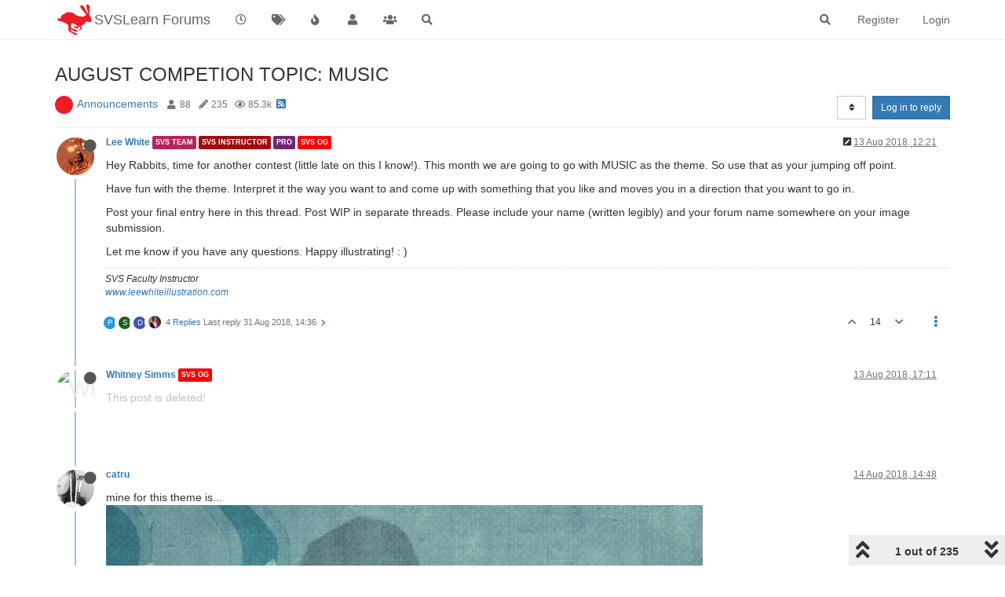

--- FILE ---
content_type: text/html; charset=utf-8
request_url: https://forum.svslearn.com/topic/6219/august-competion-topic-music
body_size: 26326
content:
<!DOCTYPE html>
<html lang="en-GB" data-dir="ltr" style="direction: ltr;">
<head>
	<title>AUGUST COMPETION TOPIC: MUSIC | SVSLearn Forums</title>
	<meta name="viewport" content="width&#x3D;device-width, initial-scale&#x3D;1.0" />
	<meta name="content-type" content="text/html; charset=UTF-8" />
	<meta name="apple-mobile-web-app-capable" content="yes" />
	<meta name="mobile-web-app-capable" content="yes" />
	<meta property="og:site_name" content="SVSLearn Forums" />
	<meta name="msapplication-badge" content="frequency=30; polling-uri=https://forum.svslearn.com/sitemap.xml" />
	<meta name="theme-color" content="#ffffff" />
	<meta name="keywords" content="awesome artist community" />
	<meta name="msapplication-square150x150logo" content="/assets/uploads/system/site-logo.png" />
	<meta name="title" content="AUGUST COMPETION TOPIC: MUSIC" />
	<meta name="description" content="Hey Rabbits, time for another contest (little late on this I know!). This month we are going to go with MUSIC as the theme. So use that as your jumping off point. Have fun with the theme. Interpret it the way you want to and come up with something that yo..." />
	<meta property="og:title" content="AUGUST COMPETION TOPIC: MUSIC" />
	<meta property="og:description" content="Hey Rabbits, time for another contest (little late on this I know!). This month we are going to go with MUSIC as the theme. So use that as your jumping off point. Have fun with the theme. Interpret it the way you want to and come up with something that yo..." />
	<meta property="og:type" content="article" />
	<meta property="article:published_time" content="2018-08-13T12:21:23.887Z" />
	<meta property="article:modified_time" content="2018-09-11T16:25:20.250Z" />
	<meta property="article:section" content="Announcements" />
	<meta property="og:image" content="https://forum.svslearn.com/uploads/category/category-1.jpg" />
	<meta property="og:image:url" content="https://forum.svslearn.com/uploads/category/category-1.jpg" />
	<meta property="og:image" content="https://forum.svslearn.com/assets/uploads/profile/13-profileavatar-1695845132849.png" />
	<meta property="og:image:url" content="https://forum.svslearn.com/assets/uploads/profile/13-profileavatar-1695845132849.png" />
	<meta property="og:image" content="https://forum.svslearn.com/assets/uploads/system/og-image.png" />
	<meta property="og:image:url" content="https://forum.svslearn.com/assets/uploads/system/og-image.png" />
	<meta property="og:image:width" content="50" />
	<meta property="og:image:height" content="50" />
	<meta property="og:url" content="https://forum.svslearn.com/topic/6219/august-competion-topic-music" />
	
	<link rel="stylesheet" type="text/css" href="/assets/client.css?v=2vu0slp1287" />
	<link rel="icon" type="image/x-icon" href="/assets/uploads/system/favicon.ico?v&#x3D;2vu0slp1287" />
	<link rel="manifest" href="/manifest.webmanifest" crossorigin="use-credentials" />
	<link rel="search" type="application/opensearchdescription+xml" title="SVSLearn Forums" href="/osd.xml" />
	<link rel="apple-touch-icon" href="/assets/images/touch/512.png" />
	<link rel="icon" sizes="36x36" href="/assets/images/touch/36.png" />
	<link rel="icon" sizes="48x48" href="/assets/images/touch/48.png" />
	<link rel="icon" sizes="72x72" href="/assets/images/touch/72.png" />
	<link rel="icon" sizes="96x96" href="/assets/images/touch/96.png" />
	<link rel="icon" sizes="144x144" href="/assets/images/touch/144.png" />
	<link rel="icon" sizes="192x192" href="/assets/images/touch/192.png" />
	<link rel="icon" sizes="512x512" href="/assets/images/touch/512.png" />
	<link rel="prefetch stylesheet" href="/assets/plugins/nodebb-plugin-markdown/styles/default.css" />
	<link rel="prefetch" href="/assets/language/en-GB/markdown.json?v&#x3D;2vu0slp1287" />
	<link rel="prefetch" href="/assets/src/modules/composer.js?v&#x3D;2vu0slp1287" />
	<link rel="prefetch" href="/assets/src/modules/composer/uploads.js?v&#x3D;2vu0slp1287" />
	<link rel="prefetch" href="/assets/src/modules/composer/drafts.js?v&#x3D;2vu0slp1287" />
	<link rel="prefetch" href="/assets/src/modules/composer/tags.js?v&#x3D;2vu0slp1287" />
	<link rel="prefetch" href="/assets/src/modules/composer/categoryList.js?v&#x3D;2vu0slp1287" />
	<link rel="prefetch" href="/assets/src/modules/composer/resize.js?v&#x3D;2vu0slp1287" />
	<link rel="prefetch" href="/assets/src/modules/composer/autocomplete.js?v&#x3D;2vu0slp1287" />
	<link rel="prefetch" href="/assets/templates/composer.tpl?v&#x3D;2vu0slp1287" />
	<link rel="prefetch" href="/assets/language/en-GB/topic.json?v&#x3D;2vu0slp1287" />
	<link rel="prefetch" href="/assets/language/en-GB/modules.json?v&#x3D;2vu0slp1287" />
	<link rel="prefetch" href="/assets/language/en-GB/tags.json?v&#x3D;2vu0slp1287" />
	<link rel="stylesheet" href="https://forum.svslearn.com/assets/plugins/nodebb-plugin-emoji/emoji/styles.css?v&#x3D;2vu0slp1287" />
	<link rel="canonical" href="https://forum.svslearn.com/topic/6219/august-competion-topic-music" />
	<link rel="alternate" type="application/rss+xml" href="/topic/6219.rss" />
	<link rel="up" href="https://forum.svslearn.com/category/1/announcements" />
	<link rel="next" href="https://forum.svslearn.com/topic/6219/august-competion-topic-music?lang&#x3D;en-GB&amp;page&#x3D;2" />
	

	<script>
		var config = JSON.parse('{"relative_path":"","upload_url":"/assets/uploads","asset_base_url":"/assets","assetBaseUrl":"/assets","siteTitle":"SVSLearn Forums","browserTitle":"SVSLearn Forums","titleLayout":"&#123;pageTitle&#125; | &#123;browserTitle&#125;","showSiteTitle":true,"maintenanceMode":false,"minimumTitleLength":3,"maximumTitleLength":255,"minimumPostLength":8,"maximumPostLength":32767,"minimumTagsPerTopic":0,"maximumTagsPerTopic":5,"minimumTagLength":3,"maximumTagLength":15,"undoTimeout":10000,"useOutgoingLinksPage":false,"allowGuestHandles":false,"allowTopicsThumbnail":true,"usePagination":false,"disableChat":false,"disableChatMessageEditing":false,"maximumChatMessageLength":1000,"socketioTransports":["polling","websocket"],"socketioOrigins":"https://forum.svslearn.com:*","websocketAddress":"","maxReconnectionAttempts":5,"reconnectionDelay":1500,"topicsPerPage":20,"postsPerPage":20,"maximumFileSize":2500,"theme:id":"nodebb-theme-persona","theme:src":"","defaultLang":"en-GB","userLang":"en-GB","loggedIn":false,"uid":-1,"cache-buster":"v=2vu0slp1287","topicPostSort":"oldest_to_newest","categoryTopicSort":"newest_to_oldest","csrf_token":false,"searchEnabled":true,"searchDefaultInQuick":"titlesposts","bootswatchSkin":"","enablePostHistory":true,"timeagoCutoff":30,"timeagoCodes":["af","am","ar","az-short","az","be","bg","bs","ca","cs","cy","da","de-short","de","dv","el","en-short","en","es-short","es","et","eu","fa-short","fa","fi","fr-short","fr","gl","he","hr","hu","hy","id","is","it-short","it","ja","jv","ko","ky","lt","lv","mk","nl","no","pl","pt-br-short","pt-br","pt-short","pt","ro","rs","ru","rw","si","sk","sl","sq","sr","sv","th","tr-short","tr","uk","ur","uz","vi","zh-CN","zh-TW"],"cookies":{"enabled":false,"message":"[[global:cookies.message]]","dismiss":"[[global:cookies.accept]]","link":"[[global:cookies.learn_more]]","link_url":"https:&#x2F;&#x2F;www.cookiesandyou.com"},"thumbs":{"size":512},"iconBackgrounds":["#f44336","#e91e63","#9c27b0","#673ab7","#3f51b5","#2196f3","#009688","#1b5e20","#33691e","#827717","#e65100","#ff5722","#795548","#607d8b"],"emailPrompt":1,"useragent":{"isYaBrowser":false,"isAuthoritative":true,"isMobile":false,"isMobileNative":false,"isTablet":false,"isiPad":false,"isiPod":false,"isiPhone":false,"isiPhoneNative":false,"isAndroid":false,"isAndroidNative":false,"isBlackberry":false,"isOpera":false,"isIE":false,"isEdge":false,"isIECompatibilityMode":false,"isSafari":false,"isFirefox":false,"isWebkit":false,"isChrome":true,"isKonqueror":false,"isOmniWeb":false,"isSeaMonkey":false,"isFlock":false,"isAmaya":false,"isPhantomJS":false,"isEpiphany":false,"isDesktop":true,"isWindows":false,"isLinux":false,"isLinux64":false,"isMac":true,"isChromeOS":false,"isBada":false,"isSamsung":false,"isRaspberry":false,"isBot":false,"isCurl":false,"isAndroidTablet":false,"isWinJs":false,"isKindleFire":false,"isSilk":false,"isCaptive":false,"isSmartTV":false,"isUC":false,"isFacebook":false,"isAlamoFire":false,"isElectron":false,"silkAccelerated":false,"browser":"Chrome","version":"131.0.0.0","os":"OS X","platform":"Apple Mac","geoIp":{},"source":"Mozilla/5.0 (Macintosh; Intel Mac OS X 10_15_7) AppleWebKit/537.36 (KHTML, like Gecko) Chrome/131.0.0.0 Safari/537.36; ClaudeBot/1.0; +claudebot@anthropic.com)","isWechat":false},"acpLang":"en-GB","topicSearchEnabled":false,"hideSubCategories":false,"hideCategoryLastPost":false,"enableQuickReply":false,"saasTourCompleted":true,"markdown":{"highlight":1,"highlightLinesLanguageList":[],"theme":"default.css","defaultHighlightLanguage":""},"spam-be-gone":{},"sso-google":{"style":"light"},"composer-default":{},"emojiCustomFirst":false}');
		var app = {
			user: JSON.parse('{"uid":0,"username":"Guest","displayname":"Guest","userslug":"","fullname":"Guest","email":"","icon:text":"?","icon:bgColor":"#aaa","groupTitle":"","groupTitleArray":[],"status":"offline","reputation":0,"email:confirmed":false,"unreadData":{"":{},"new":{},"watched":{},"unreplied":{}},"isAdmin":false,"isGlobalMod":false,"isMod":false,"privileges":{"chat":false,"upload:post:image":false,"upload:post:file":false,"signature":false,"invite":false,"group:create":false,"search:content":false,"search:users":false,"search:tags":false,"view:users":false,"view:tags":true,"view:groups":true,"local:login":false,"ban":false,"mute":false,"view:users:info":false},"timeagoCode":"en","offline":true,"isEmailConfirmSent":false}')
		};
	</script>

	
	
	<style>@font-face{font-family:"NeutraText-Demi";src:url("fonts/neutratext_demi.otf") format("otf")}#Nav{list-style:none;margin:0;padding:0;text-align:center}#li{display:inline;text-align:center;color:#e80000}#link{color:#ff152e;font-size:25px}#link:hover{color:#1e90ff}#link:active{color:#1e90ff}#spacer{font-size:20px;color:#ff152e}@keyframes animatedBackground{from{background-position:0 0}to{background-position:100% 0}}#animate-area{float:none;width:10000px;height:100px;background-image:url(https://d289ug1czyrvq6.cloudfront.net/3rd%20scrolling%20jan16.jpg)}#animate-area{background-position:0 0;background-repeat:repeat-x;animation:animatedBackground 70s linear infinite}</style>
	
</head>

<body class="page-topic page-topic-6219 page-topic-august-competion-topic-music page-topic-category-1 page-topic-category-announcements parent-category-1 page-status-200 theme-persona user-guest skin-noskin">
	<nav id="menu" class="slideout-menu hidden">
		<section class="menu-section" data-section="navigation">
	<ul class="menu-section-list"></ul>
</section>


	</nav>
	<nav id="chats-menu" class="slideout-menu hidden">
		
	</nav>

	<main id="panel" class="slideout-panel">
		<nav class="navbar navbar-default navbar-fixed-top header" id="header-menu" component="navbar">
			<div class="container">
							<div class="navbar-header">
				<button type="button" class="navbar-toggle pull-left" id="mobile-menu">
					<i class="fa fa-lg fa-fw fa-bars unread-count" data-content="0" data-unread-url="/unread"></i>
				</button>
				

				
				<div class="navbar-search visible-xs pull-right">
					<form action="/search" method="GET">
						<button type="button" class="btn btn-link"><i class="fa fa-lg fa-fw fa-search" title="Search"></i></button>
						<input autocomplete="off" type="text" class="form-control hidden" name="term" placeholder="Search"/>
						<button class="btn btn-primary hidden" type="submit"></button>
						<input type="text" class="hidden" name="in" value="titlesposts" />
					</form>
					<div class="quick-search-container hidden">
						<div class="quick-search-results-container"></div>
					</div>
				</div>
				

				
				<a href="https://www.svslearn.com/">
					<img alt="Society of Visual Storytelling" class=" forum-logo" src="/assets/uploads/system/site-logo.png?v=2vu0slp1287" />
				</a>
				
				
				<a href="/">
					<h1 class="navbar-brand forum-title">SVSLearn Forums</h1>
				</a>
				

				<div component="navbar/title" class="visible-xs hidden">
					<span></span>
				</div>
			</div>

			<div id="nav-dropdown" class="hidden-xs">
				
				
				<ul id="logged-out-menu" class="nav navbar-nav navbar-right">
					
					<li>
						<a href="/register">
							<i class="fa fa-pencil fa-fw hidden-sm hidden-md hidden-lg"></i>
							<span>Register</span>
						</a>
					</li>
					
					<li>
						<a href="/login">
							<i class="fa fa-sign-in fa-fw hidden-sm hidden-md hidden-lg"></i>
							<span>Login</span>
						</a>
					</li>
				</ul>
				
				
				<ul class="nav navbar-nav navbar-right">
					<li>
						<form id="search-form" class="navbar-form navbar-right hidden-xs" role="search" method="GET">
							<button id="search-button" type="button" class="btn btn-link"><i class="fa fa-search fa-fw" title="Search"></i></button>
							<div class="hidden" id="search-fields">
								<div class="form-group">
									<input autocomplete="off" type="text" class="form-control" placeholder="Search" name="query" value="">
									<a href="#"><i class="fa fa-gears fa-fw advanced-search-link"></i></a>
								</div>
								<button type="submit" class="btn btn-default hide">Search</button>
							</div>
						</form>
						<div id="quick-search-container" class="quick-search-container hidden">
							<div class="checkbox filter-category">
								<label>
									<input type="checkbox" checked><span class="name"></span>
								</label>
							</div>
							<div class="text-center loading-indicator"><i class="fa fa-spinner fa-spin"></i></div>
							<div class="quick-search-results-container"></div>
						</div>
					</li>
					<li class="visible-xs" id="search-menu">
						<a href="/search">
							<i class="fa fa-search fa-fw"></i> Search
						</a>
					</li>
				</ul>
				

				<ul class="nav navbar-nav navbar-right hidden-xs">
					<li>
						<a href="#" id="reconnect" class="hide" title="Looks like your connection to SVSLearn Forums was lost, please wait while we try to reconnect.">
							<i class="fa fa-check"></i>
						</a>
					</li>
				</ul>

				<ul id="main-nav" class="nav navbar-nav">
					
					
					<li class="">
						<a title="Recent" class="navigation-link "
						 href="&#x2F;recent" >
							
							<i class="fa fa-fw fa-clock-o" data-content=""></i>
							
							
							<span class="visible-xs-inline">Recent</span>
							
							
						</a>
						
					</li>
					
					
					
					<li class="">
						<a title="Tags" class="navigation-link "
						 href="&#x2F;tags" >
							
							<i class="fa fa-fw fa-tags" data-content=""></i>
							
							
							<span class="visible-xs-inline">Tags</span>
							
							
						</a>
						
					</li>
					
					
					
					<li class="">
						<a title="Popular" class="navigation-link "
						 href="&#x2F;popular" >
							
							<i class="fa fa-fw fa-fire" data-content=""></i>
							
							
							<span class="visible-xs-inline">Popular</span>
							
							
						</a>
						
					</li>
					
					
					
					<li class="">
						<a title="Users" class="navigation-link "
						 href="&#x2F;users" >
							
							<i class="fa fa-fw fa-user" data-content=""></i>
							
							
							<span class="visible-xs-inline">Users</span>
							
							
						</a>
						
					</li>
					
					
					
					<li class="">
						<a title="Groups" class="navigation-link "
						 href="&#x2F;groups" >
							
							<i class="fa fa-fw fa-group" data-content=""></i>
							
							
							<span class="visible-xs-inline">Groups</span>
							
							
						</a>
						
					</li>
					
					
					
					<li class="">
						<a title="Search" class="navigation-link "
						 href="&#x2F;search" >
							
							<i class="fa fa-fw fa-search" data-content=""></i>
							
							
							<span class="visible-xs-inline">Search</span>
							
							
						</a>
						
					</li>
					
					
				</ul>

				
			</div>

			</div>
		</nav>
		<div class="container" id="content">
		<noscript>
    <div class="alert alert-danger">
        <p>
            Your browser does not seem to support JavaScript. As a result, your viewing experience will be diminished, and you have been placed in <strong>read-only mode</strong>.
        </p>
        <p>
            Please download a browser that supports JavaScript, or enable it if it's disabled (i.e. NoScript).
        </p>
    </div>
</noscript>
		
<div data-widget-area="header">
	
</div>
<div class="row">
	<div class="topic col-lg-12">
		<div class="topic-header">
			<h1 component="post/header" class="" itemprop="name">
				<span class="topic-title">
					<span component="topic/labels">
						<i component="topic/scheduled" class="fa fa-clock-o hidden" title="Scheduled"></i>
						<i component="topic/pinned" class="fa fa-thumb-tack hidden" title="Pinned"></i>
						<i component="topic/locked" class="fa fa-lock hidden" title="Locked"></i>
						<i class="fa fa-arrow-circle-right hidden" title="Moved"></i>
						
					</span>
					<span component="topic/title">AUGUST COMPETION TOPIC: MUSIC</span>
				</span>
			</h1>

			<div class="topic-info clearfix">
				<div class="category-item inline-block">
					<div role="presentation" class="icon pull-left" style="background-color: #fda34b; color: #ffffff; background-image: url(/uploads/category/category-1.jpg); background-size: auto;">
						<i class="fa fa-fw hidden"></i>
					</div>
					<a href="/category/1/announcements">Announcements</a>
				</div>

				<div class="tags tag-list inline-block hidden-xs">
					
				</div>
				<div class="inline-block hidden-xs">
					<div class="stats text-muted">
	<i class="fa fa-fw fa-user" title="Posters"></i>
	<span title="88" class="human-readable-number">88</span>
</div>
<div class="stats text-muted">
	<i class="fa fa-fw fa-pencil" title="Posts"></i>
	<span component="topic/post-count" title="235" class="human-readable-number">235</span>
</div>
<div class="stats text-muted">
	<i class="fa fa-fw fa-eye" title="Views"></i>
	<span class="human-readable-number" title="85325">85325</span>
</div>
				</div>
				
				<a class="hidden-xs" target="_blank" href="/topic/6219.rss"><i class="fa fa-rss-square"></i></a>
				
				

				<div class="topic-main-buttons pull-right inline-block">
	<span class="loading-indicator btn pull-left hidden" done="0">
		<span class="hidden-xs">Loading More Posts</span> <i class="fa fa-refresh fa-spin"></i>
	</span>

	

	

	<div title="Sort by" class="btn-group bottom-sheet hidden-xs" component="thread/sort">
	<button class="btn btn-sm btn-default dropdown-toggle" data-toggle="dropdown" type="button">
	<span><i class="fa fa-fw fa-sort"></i></span></button>
	<ul class="dropdown-menu dropdown-menu-right">
		<li><a href="#" class="oldest_to_newest" data-sort="oldest_to_newest"><i class="fa fa-fw"></i> Oldest to Newest</a></li>
		<li><a href="#" class="newest_to_oldest" data-sort="newest_to_oldest"><i class="fa fa-fw"></i> Newest to Oldest</a></li>
		<li><a href="#" class="most_votes" data-sort="most_votes"><i class="fa fa-fw"></i> Most Votes</a></li>
	</ul>
</div>


	<div class="inline-block">
	
	</div>
	<div component="topic/reply/container" class="btn-group action-bar bottom-sheet hidden">
	<a href="/compose?tid=6219&title=AUGUST COMPETION TOPIC: MUSIC" class="btn btn-sm btn-primary" component="topic/reply" data-ajaxify="false" role="button"><i class="fa fa-reply visible-xs-inline"></i><span class="visible-sm-inline visible-md-inline visible-lg-inline"> Reply</span></a>
	<button type="button" class="btn btn-sm btn-primary dropdown-toggle" data-toggle="dropdown">
		<span class="caret"></span>
	</button>
	<ul class="dropdown-menu pull-right" role="menu">
		<li><a href="#" component="topic/reply-as-topic">Reply as topic</a></li>
	</ul>
</div>




<a component="topic/reply/guest" href="/login" class="btn btn-sm btn-primary">Log in to reply</a>


</div>

			</div>
		</div>
		

		
		<div component="topic/deleted/message" class="alert alert-warning hidden clearfix">
    <span class="pull-left">This topic has been deleted. Only users with topic management privileges can see it.</span>
    <span class="pull-right">
        
    </span>
</div>
		

		<ul component="topic" class="posts timeline" data-tid="6219" data-cid="1">
			
				<li component="post" class="  topic-owner-post" data-index="0" data-pid="48568" data-uid="13" data-timestamp="1534162883887" data-username="Lee White" data-userslug="lee-white" itemscope itemtype="http://schema.org/Comment">
					<a component="post/anchor" data-index="0" id="0"></a>

					<meta itemprop="datePublished" content="2018-08-13T12:21:23.887Z">
					<meta itemprop="dateModified" content="2018-08-13T19:29:39.787Z">

					<div class="clearfix post-header">
	<div class="icon pull-left">
		<a href="/user/lee-white">
			<img class="avatar  avatar-sm2x avatar-rounded" alt="Lee White" title="Lee White" data-uid="13" loading="lazy" component="user/picture" src="/assets/uploads/profile/13-profileavatar-1695845132849.png" style="" />
			<i component="user/status" class="fa fa-circle status offline" title="Offline"></i>
		</a>
	</div>

	<small class="pull-left">
		<strong>
			<a href="/user/lee-white" itemprop="author" data-username="Lee White" data-uid="13">Lee White</a>
		</strong>

		

<a href="/groups/svs-team"><small class="label group-label inline-block" style="color:#ffffff;background-color: #b5265b;">SVS Team</small></a>



<a href="/groups/svs-instructors"><small class="label group-label inline-block" style="color:#ffffff;background-color: #9e0e0e;">SVS Instructor</small></a>



<a href="/groups/pro"><small class="label group-label inline-block" style="color:#ffffff;background-color: #752375;">Pro</small></a>



<a href="/groups/svs-og"><small class="label group-label inline-block" style="color:#ffffff;background-color: #ff0000;">SVS OG</small></a>



		

		<span class="visible-xs-inline-block visible-sm-inline-block visible-md-inline-block visible-lg-inline-block">
			

			<span>
				
			</span>
		</span>

	</small>
	<small class="pull-right">
		<span class="bookmarked"><i class="fa fa-bookmark-o"></i></span>
	</small>
	<small class="pull-right">
		<i component="post/edit-indicator" class="fa fa-pencil-square edit-icon "></i>

		<small data-editor="lisa-f" component="post/editor" class="hidden">last edited by Lisa F <span class="timeago" title="2018-08-13T19:29:39.787Z"></span></small>

		<span class="visible-xs-inline-block visible-sm-inline-block visible-md-inline-block visible-lg-inline-block">
			<a class="permalink" href="/post/48568"><span class="timeago" title="2018-08-13T12:21:23.887Z"></span></a>
		</span>
	</small>
</div>

<br />

<div class="content" component="post/content" itemprop="text">
	<p dir="auto">Hey Rabbits, time for another contest (little late on this I know!). This month we are going to go with MUSIC as the theme. So use that as your jumping off point.</p>
<p dir="auto">Have fun with the theme. Interpret it the way you want to and come up with something that you like and moves you in a direction that you want to go in.</p>
<p dir="auto">Post your final entry here in this thread. Post WIP in separate threads. Please include your name (written legibly) and your forum name somewhere on your image submission.</p>
<p dir="auto">Let me know if you have any questions. Happy illustrating! : )</p>

</div>

<div class="post-footer">
	
	<div component="post/signature" data-uid="13" class="post-signature"><p dir="auto">SVS Faculty Instructor<br />
<a href="http://www.leewhiteillustration.com" rel="nofollow ugc">www.leewhiteillustration.com</a></p>
</div>
	

	<div class="clearfix">
	
	<a component="post/reply-count" data-target-component="post/replies/container" href="#" class="threaded-replies no-select pull-left ">
		<span component="post/reply-count/avatars" class="avatars ">
			
			<span class="avatar  avatar-xs avatar-rounded" alt="PWeiner1" title="PWeiner1" data-uid="1735" loading="lazy" component="avatar/icon" style="background-color: #2196f3;">P</span>
			
			<span class="avatar  avatar-xs avatar-rounded" alt="Seanbiance" title="Seanbiance" data-uid="2571" loading="lazy" component="avatar/icon" style="background-color: #1b5e20;">S</span>
			
			<span class="avatar  avatar-xs avatar-rounded" alt="dcbernardy" title="dcbernardy" data-uid="2629" loading="lazy" component="avatar/icon" style="background-color: #3f51b5;">D</span>
			
			<img class="avatar  avatar-xs avatar-rounded" alt="LauraA" title="LauraA" data-uid="1965" loading="lazy" component="avatar/picture" src="/assets/uploads/profile/1965-profileavatar-1698844401725.jpeg" style="" />
			
		</span>

		<span class="replies-count" component="post/reply-count/text" data-replies="4">4 Replies</span>
		<span class="replies-last hidden-xs">Last reply <span class="timeago" title="2018-08-31T14:36:44.119Z"></span></span>

		<i class="fa fa-fw fa-chevron-right" component="post/replies/open"></i>
		<i class="fa fa-fw fa-chevron-down hidden" component="post/replies/close"></i>
		<i class="fa fa-fw fa-spin fa-spinner hidden" component="post/replies/loading"></i>
	</a>
	

	<small class="pull-right">
		
		<span class="post-tools">
			<a component="post/reply" href="#" class="no-select hidden">Reply</a>
			<a component="post/quote" href="#" class="no-select hidden">Quote</a>
		</span>

		
		<span class="votes">
			<a component="post/upvote" href="#" class="">
				<i class="fa fa-chevron-up"></i>
			</a>

			<span component="post/vote-count" data-votes="14">14</span>

			
			<a component="post/downvote" href="#" class="">
				<i class="fa fa-chevron-down"></i>
			</a>
			
		</span>
		

		<span component="post/tools" class="dropdown moderator-tools bottom-sheet ">
	<a href="#" data-toggle="dropdown" data-ajaxify="false"><i class="fa fa-fw fa-ellipsis-v"></i></a>
	<ul class="dropdown-menu dropdown-menu-right hidden" role="menu"></ul>
</span>

	</small>
	</div>
	<div component="post/replies/container"></div>
</div>
				</li>
				
			
				<li component="post" class="deleted  " data-index="1" data-pid="48586" data-uid="1925" data-timestamp="1534180308363" data-username="Whitney Simms" data-userslug="whitney-simms" itemscope itemtype="http://schema.org/Comment">
					<a component="post/anchor" data-index="1" id="1"></a>

					<meta itemprop="datePublished" content="2018-08-13T17:11:48.363Z">
					<meta itemprop="dateModified" content="">

					<div class="clearfix post-header">
	<div class="icon pull-left">
		<a href="/user/whitney-simms">
			<img class="avatar  avatar-sm2x avatar-rounded" alt="Whitney Simms" title="Whitney Simms" data-uid="1925" loading="lazy" component="user/picture" src="https://graph.facebook.com/10218926209970507/picture?type=large" style="" />
			<i component="user/status" class="fa fa-circle status offline" title="Offline"></i>
		</a>
	</div>

	<small class="pull-left">
		<strong>
			<a href="/user/whitney-simms" itemprop="author" data-username="Whitney Simms" data-uid="1925">Whitney Simms</a>
		</strong>

		

<a href="/groups/svs-og"><small class="label group-label inline-block" style="color:#ffffff;background-color: #ff0000;">SVS OG</small></a>



		

		<span class="visible-xs-inline-block visible-sm-inline-block visible-md-inline-block visible-lg-inline-block">
			

			<span>
				
			</span>
		</span>

	</small>
	<small class="pull-right">
		<span class="bookmarked"><i class="fa fa-bookmark-o"></i></span>
	</small>
	<small class="pull-right">
		<i component="post/edit-indicator" class="fa fa-pencil-square edit-icon hidden"></i>

		<small data-editor="" component="post/editor" class="hidden">last edited by  <span class="timeago" title=""></span></small>

		<span class="visible-xs-inline-block visible-sm-inline-block visible-md-inline-block visible-lg-inline-block">
			<a class="permalink" href="/post/48586"><span class="timeago" title="2018-08-13T17:11:48.363Z"></span></a>
		</span>
	</small>
</div>

<br />

<div class="content" component="post/content" itemprop="text">
	This post is deleted!
</div>

<div class="post-footer">
	

	<div class="clearfix">
	
	<a component="post/reply-count" data-target-component="post/replies/container" href="#" class="threaded-replies no-select pull-left hidden">
		<span component="post/reply-count/avatars" class="avatars ">
			
		</span>

		<span class="replies-count" component="post/reply-count/text" data-replies="0">1 Reply</span>
		<span class="replies-last hidden-xs">Last reply <span class="timeago" title=""></span></span>

		<i class="fa fa-fw fa-chevron-right" component="post/replies/open"></i>
		<i class="fa fa-fw fa-chevron-down hidden" component="post/replies/close"></i>
		<i class="fa fa-fw fa-spin fa-spinner hidden" component="post/replies/loading"></i>
	</a>
	

	<small class="pull-right">
		
		<span class="post-tools">
			<a component="post/reply" href="#" class="no-select hidden">Reply</a>
			<a component="post/quote" href="#" class="no-select hidden">Quote</a>
		</span>

		
		<span class="votes">
			<a component="post/upvote" href="#" class="">
				<i class="fa fa-chevron-up"></i>
			</a>

			<span component="post/vote-count" data-votes="4">4</span>

			
			<a component="post/downvote" href="#" class="">
				<i class="fa fa-chevron-down"></i>
			</a>
			
		</span>
		

		<span component="post/tools" class="dropdown moderator-tools bottom-sheet hidden">
	<a href="#" data-toggle="dropdown" data-ajaxify="false"><i class="fa fa-fw fa-ellipsis-v"></i></a>
	<ul class="dropdown-menu dropdown-menu-right hidden" role="menu"></ul>
</span>

	</small>
	</div>
	<div component="post/replies/container"></div>
</div>
				</li>
				
			
				<li component="post" class="  " data-index="2" data-pid="48618" data-uid="1458" data-timestamp="1534258085137" data-username="catru" data-userslug="catru" itemscope itemtype="http://schema.org/Comment">
					<a component="post/anchor" data-index="2" id="2"></a>

					<meta itemprop="datePublished" content="2018-08-14T14:48:05.137Z">
					<meta itemprop="dateModified" content="">

					<div class="clearfix post-header">
	<div class="icon pull-left">
		<a href="/user/catru">
			<img class="avatar  avatar-sm2x avatar-rounded" alt="catru" title="catru" data-uid="1458" loading="lazy" component="user/picture" src="/uploads/profile/1458-profileimg.jpg" style="" />
			<i component="user/status" class="fa fa-circle status offline" title="Offline"></i>
		</a>
	</div>

	<small class="pull-left">
		<strong>
			<a href="/user/catru" itemprop="author" data-username="catru" data-uid="1458">catru</a>
		</strong>

		

		

		<span class="visible-xs-inline-block visible-sm-inline-block visible-md-inline-block visible-lg-inline-block">
			

			<span>
				
			</span>
		</span>

	</small>
	<small class="pull-right">
		<span class="bookmarked"><i class="fa fa-bookmark-o"></i></span>
	</small>
	<small class="pull-right">
		<i component="post/edit-indicator" class="fa fa-pencil-square edit-icon hidden"></i>

		<small data-editor="" component="post/editor" class="hidden">last edited by  <span class="timeago" title=""></span></small>

		<span class="visible-xs-inline-block visible-sm-inline-block visible-md-inline-block visible-lg-inline-block">
			<a class="permalink" href="/post/48618"><span class="timeago" title="2018-08-14T14:48:05.137Z"></span></a>
		</span>
	</small>
</div>

<br />

<div class="content" component="post/content" itemprop="text">
	<p dir="auto">mine for this theme is...<br />
<img src="/assets/uploads/files/1534257962905-debbie-wibowo-v2-medium-resized.jpg" alt="0_1534257955058_Debbie Wibowo v2 (Medium).jpg" class=" img-responsive img-markdown" /><br />
Carina Povarchik (catru)<br />
<a href="http://www.catruillustration.com" rel="nofollow ugc">www.catruillustration.com</a></p>

</div>

<div class="post-footer">
	

	<div class="clearfix">
	
	<a component="post/reply-count" data-target-component="post/replies/container" href="#" class="threaded-replies no-select pull-left ">
		<span component="post/reply-count/avatars" class="avatars hasMore">
			
			<img class="avatar  avatar-xs avatar-rounded" alt="Eli" title="Eli" data-uid="1496" loading="lazy" component="avatar/picture" src="/assets/uploads/profile/1496-profileavatar.jpeg" style="" />
			
			<img class="avatar  avatar-xs avatar-rounded" alt="Eric Castleman" title="Eric Castleman" data-uid="964" loading="lazy" component="avatar/picture" src="/assets/uploads/profile/964-profileavatar-1668561396417.jpeg" style="" />
			
			<img class="avatar  avatar-xs avatar-rounded" alt="chrisaakins" title="chrisaakins" data-uid="2394" loading="lazy" component="avatar/picture" src="/assets/uploads/profile/2394-profileavatar.png" style="" />
			
			<img class="avatar  avatar-xs avatar-rounded" alt="EunJi Jung" title="EunJi Jung" data-uid="1940" loading="lazy" component="avatar/picture" src="/assets/uploads/profile/1940-profileavatar.jpeg" style="" />
			
			<img class="avatar  avatar-xs avatar-rounded" alt="Suzanne Davis" title="Suzanne Davis" data-uid="1973" loading="lazy" component="avatar/picture" src="/assets/uploads/profile/1973-profileavatar.jpeg" style="" />
			
		</span>

		<span class="replies-count" component="post/reply-count/text" data-replies="6">6 Replies</span>
		<span class="replies-last hidden-xs">Last reply <span class="timeago" title="2018-08-19T18:08:24.984Z"></span></span>

		<i class="fa fa-fw fa-chevron-right" component="post/replies/open"></i>
		<i class="fa fa-fw fa-chevron-down hidden" component="post/replies/close"></i>
		<i class="fa fa-fw fa-spin fa-spinner hidden" component="post/replies/loading"></i>
	</a>
	

	<small class="pull-right">
		
		<span class="post-tools">
			<a component="post/reply" href="#" class="no-select hidden">Reply</a>
			<a component="post/quote" href="#" class="no-select hidden">Quote</a>
		</span>

		
		<span class="votes">
			<a component="post/upvote" href="#" class="">
				<i class="fa fa-chevron-up"></i>
			</a>

			<span component="post/vote-count" data-votes="28">28</span>

			
			<a component="post/downvote" href="#" class="">
				<i class="fa fa-chevron-down"></i>
			</a>
			
		</span>
		

		<span component="post/tools" class="dropdown moderator-tools bottom-sheet ">
	<a href="#" data-toggle="dropdown" data-ajaxify="false"><i class="fa fa-fw fa-ellipsis-v"></i></a>
	<ul class="dropdown-menu dropdown-menu-right hidden" role="menu"></ul>
</span>

	</small>
	</div>
	<div component="post/replies/container"></div>
</div>
				</li>
				
			
				<li component="post" class="  " data-index="3" data-pid="48623" data-uid="1496" data-timestamp="1534263279146" data-username="Eli" data-userslug="eli" itemscope itemtype="http://schema.org/Comment">
					<a component="post/anchor" data-index="3" id="3"></a>

					<meta itemprop="datePublished" content="2018-08-14T16:14:39.146Z">
					<meta itemprop="dateModified" content="">

					<div class="clearfix post-header">
	<div class="icon pull-left">
		<a href="/user/eli">
			<img class="avatar  avatar-sm2x avatar-rounded" alt="Eli" title="Eli" data-uid="1496" loading="lazy" component="user/picture" src="/assets/uploads/profile/1496-profileavatar.jpeg" style="" />
			<i component="user/status" class="fa fa-circle status offline" title="Offline"></i>
		</a>
	</div>

	<small class="pull-left">
		<strong>
			<a href="/user/eli" itemprop="author" data-username="Eli" data-uid="1496">Eli</a>
		</strong>

		

		

		<span class="visible-xs-inline-block visible-sm-inline-block visible-md-inline-block visible-lg-inline-block">
			
			<a component="post/parent" class="btn btn-xs btn-default hidden-xs" data-topid="48618" href="/post/48618"><i class="fa fa-reply"></i> @catru</a>
			

			<span>
				
			</span>
		</span>

	</small>
	<small class="pull-right">
		<span class="bookmarked"><i class="fa fa-bookmark-o"></i></span>
	</small>
	<small class="pull-right">
		<i component="post/edit-indicator" class="fa fa-pencil-square edit-icon hidden"></i>

		<small data-editor="" component="post/editor" class="hidden">last edited by  <span class="timeago" title=""></span></small>

		<span class="visible-xs-inline-block visible-sm-inline-block visible-md-inline-block visible-lg-inline-block">
			<a class="permalink" href="/post/48623"><span class="timeago" title="2018-08-14T16:14:39.146Z"></span></a>
		</span>
	</small>
</div>

<br />

<div class="content" component="post/content" itemprop="text">
	<p dir="auto"><a class="plugin-mentions-user plugin-mentions-a" href="https://forum.svslearn.com/uid/1458">@catru</a> Love this!  I looked at your website and your work is great!!</p>

</div>

<div class="post-footer">
	

	<div class="clearfix">
	
	<a component="post/reply-count" data-target-component="post/replies/container" href="#" class="threaded-replies no-select pull-left ">
		<span component="post/reply-count/avatars" class="avatars ">
			
			<img class="avatar  avatar-xs avatar-rounded" alt="catru" title="catru" data-uid="1458" loading="lazy" component="avatar/picture" src="/uploads/profile/1458-profileimg.jpg" style="" />
			
		</span>

		<span class="replies-count" component="post/reply-count/text" data-replies="1">1 Reply</span>
		<span class="replies-last hidden-xs">Last reply <span class="timeago" title="2018-08-14T16:42:27.626Z"></span></span>

		<i class="fa fa-fw fa-chevron-right" component="post/replies/open"></i>
		<i class="fa fa-fw fa-chevron-down hidden" component="post/replies/close"></i>
		<i class="fa fa-fw fa-spin fa-spinner hidden" component="post/replies/loading"></i>
	</a>
	

	<small class="pull-right">
		
		<span class="post-tools">
			<a component="post/reply" href="#" class="no-select hidden">Reply</a>
			<a component="post/quote" href="#" class="no-select hidden">Quote</a>
		</span>

		
		<span class="votes">
			<a component="post/upvote" href="#" class="">
				<i class="fa fa-chevron-up"></i>
			</a>

			<span component="post/vote-count" data-votes="2">2</span>

			
			<a component="post/downvote" href="#" class="">
				<i class="fa fa-chevron-down"></i>
			</a>
			
		</span>
		

		<span component="post/tools" class="dropdown moderator-tools bottom-sheet ">
	<a href="#" data-toggle="dropdown" data-ajaxify="false"><i class="fa fa-fw fa-ellipsis-v"></i></a>
	<ul class="dropdown-menu dropdown-menu-right hidden" role="menu"></ul>
</span>

	</small>
	</div>
	<div component="post/replies/container"></div>
</div>
				</li>
				
			
				<li component="post" class="  " data-index="4" data-pid="48626" data-uid="1458" data-timestamp="1534264947626" data-username="catru" data-userslug="catru" itemscope itemtype="http://schema.org/Comment">
					<a component="post/anchor" data-index="4" id="4"></a>

					<meta itemprop="datePublished" content="2018-08-14T16:42:27.626Z">
					<meta itemprop="dateModified" content="">

					<div class="clearfix post-header">
	<div class="icon pull-left">
		<a href="/user/catru">
			<img class="avatar  avatar-sm2x avatar-rounded" alt="catru" title="catru" data-uid="1458" loading="lazy" component="user/picture" src="/uploads/profile/1458-profileimg.jpg" style="" />
			<i component="user/status" class="fa fa-circle status offline" title="Offline"></i>
		</a>
	</div>

	<small class="pull-left">
		<strong>
			<a href="/user/catru" itemprop="author" data-username="catru" data-uid="1458">catru</a>
		</strong>

		

		

		<span class="visible-xs-inline-block visible-sm-inline-block visible-md-inline-block visible-lg-inline-block">
			
			<a component="post/parent" class="btn btn-xs btn-default hidden-xs" data-topid="48623" href="/post/48623"><i class="fa fa-reply"></i> @Eli</a>
			

			<span>
				
			</span>
		</span>

	</small>
	<small class="pull-right">
		<span class="bookmarked"><i class="fa fa-bookmark-o"></i></span>
	</small>
	<small class="pull-right">
		<i component="post/edit-indicator" class="fa fa-pencil-square edit-icon hidden"></i>

		<small data-editor="" component="post/editor" class="hidden">last edited by  <span class="timeago" title=""></span></small>

		<span class="visible-xs-inline-block visible-sm-inline-block visible-md-inline-block visible-lg-inline-block">
			<a class="permalink" href="/post/48626"><span class="timeago" title="2018-08-14T16:42:27.626Z"></span></a>
		</span>
	</small>
</div>

<br />

<div class="content" component="post/content" itemprop="text">
	<p dir="auto"><a class="plugin-mentions-user plugin-mentions-a" href="https://forum.svslearn.com/uid/1496">@eli</a> ohhh thank you so much Eli!!!!! <img src="https://forum.svslearn.com/assets/plugins/nodebb-plugin-emoji/emoji/emoji-one/1f603.png?v=2vu0slp1287" class="not-responsive emoji emoji-emoji-one emoji--grinning_face_with_big_eyes" title=":D" alt="😃" /> :#)</p>

</div>

<div class="post-footer">
	

	<div class="clearfix">
	
	<a component="post/reply-count" data-target-component="post/replies/container" href="#" class="threaded-replies no-select pull-left hidden">
		<span component="post/reply-count/avatars" class="avatars ">
			
		</span>

		<span class="replies-count" component="post/reply-count/text" data-replies="0">1 Reply</span>
		<span class="replies-last hidden-xs">Last reply <span class="timeago" title=""></span></span>

		<i class="fa fa-fw fa-chevron-right" component="post/replies/open"></i>
		<i class="fa fa-fw fa-chevron-down hidden" component="post/replies/close"></i>
		<i class="fa fa-fw fa-spin fa-spinner hidden" component="post/replies/loading"></i>
	</a>
	

	<small class="pull-right">
		
		<span class="post-tools">
			<a component="post/reply" href="#" class="no-select hidden">Reply</a>
			<a component="post/quote" href="#" class="no-select hidden">Quote</a>
		</span>

		
		<span class="votes">
			<a component="post/upvote" href="#" class="">
				<i class="fa fa-chevron-up"></i>
			</a>

			<span component="post/vote-count" data-votes="0">0</span>

			
			<a component="post/downvote" href="#" class="">
				<i class="fa fa-chevron-down"></i>
			</a>
			
		</span>
		

		<span component="post/tools" class="dropdown moderator-tools bottom-sheet ">
	<a href="#" data-toggle="dropdown" data-ajaxify="false"><i class="fa fa-fw fa-ellipsis-v"></i></a>
	<ul class="dropdown-menu dropdown-menu-right hidden" role="menu"></ul>
</span>

	</small>
	</div>
	<div component="post/replies/container"></div>
</div>
				</li>
				
			
				<li component="post" class="  " data-index="5" data-pid="48647" data-uid="964" data-timestamp="1534282476101" data-username="Eric Castleman" data-userslug="eric-castleman" itemscope itemtype="http://schema.org/Comment">
					<a component="post/anchor" data-index="5" id="5"></a>

					<meta itemprop="datePublished" content="2018-08-14T21:34:36.101Z">
					<meta itemprop="dateModified" content="">

					<div class="clearfix post-header">
	<div class="icon pull-left">
		<a href="/user/eric-castleman">
			<img class="avatar  avatar-sm2x avatar-rounded" alt="Eric Castleman" title="Eric Castleman" data-uid="964" loading="lazy" component="user/picture" src="/assets/uploads/profile/964-profileavatar-1668561396417.jpeg" style="" />
			<i component="user/status" class="fa fa-circle status offline" title="Offline"></i>
		</a>
	</div>

	<small class="pull-left">
		<strong>
			<a href="/user/eric-castleman" itemprop="author" data-username="Eric Castleman" data-uid="964">Eric Castleman</a>
		</strong>

		

		

		<span class="visible-xs-inline-block visible-sm-inline-block visible-md-inline-block visible-lg-inline-block">
			
			<a component="post/parent" class="btn btn-xs btn-default hidden-xs" data-topid="48618" href="/post/48618"><i class="fa fa-reply"></i> @catru</a>
			

			<span>
				
			</span>
		</span>

	</small>
	<small class="pull-right">
		<span class="bookmarked"><i class="fa fa-bookmark-o"></i></span>
	</small>
	<small class="pull-right">
		<i component="post/edit-indicator" class="fa fa-pencil-square edit-icon hidden"></i>

		<small data-editor="" component="post/editor" class="hidden">last edited by  <span class="timeago" title=""></span></small>

		<span class="visible-xs-inline-block visible-sm-inline-block visible-md-inline-block visible-lg-inline-block">
			<a class="permalink" href="/post/48647"><span class="timeago" title="2018-08-14T21:34:36.101Z"></span></a>
		</span>
	</small>
</div>

<br />

<div class="content" component="post/content" itemprop="text">
	<p dir="auto"><a class="plugin-mentions-user plugin-mentions-a" href="https://forum.svslearn.com/uid/1458">@catru</a> that’s so good that it makes me mad I didn’t paint it. Good job!</p>

</div>

<div class="post-footer">
	
	<div component="post/signature" data-uid="964" class="post-signature"><p dir="auto"><a href="http://EricCastleman.com" rel="nofollow ugc">EricCastleman.com</a></p>
<p dir="auto">SCBWI profile<br />
<a href="https://www.scbwi.org/members-public/eric-castleman" rel="nofollow ugc">https://www.scbwi.org/members-public/eric-castleman</a></p>
</div>
	

	<div class="clearfix">
	
	<a component="post/reply-count" data-target-component="post/replies/container" href="#" class="threaded-replies no-select pull-left ">
		<span component="post/reply-count/avatars" class="avatars ">
			
			<img class="avatar  avatar-xs avatar-rounded" alt="catru" title="catru" data-uid="1458" loading="lazy" component="avatar/picture" src="/uploads/profile/1458-profileimg.jpg" style="" />
			
		</span>

		<span class="replies-count" component="post/reply-count/text" data-replies="1">1 Reply</span>
		<span class="replies-last hidden-xs">Last reply <span class="timeago" title="2018-08-14T22:57:18.116Z"></span></span>

		<i class="fa fa-fw fa-chevron-right" component="post/replies/open"></i>
		<i class="fa fa-fw fa-chevron-down hidden" component="post/replies/close"></i>
		<i class="fa fa-fw fa-spin fa-spinner hidden" component="post/replies/loading"></i>
	</a>
	

	<small class="pull-right">
		
		<span class="post-tools">
			<a component="post/reply" href="#" class="no-select hidden">Reply</a>
			<a component="post/quote" href="#" class="no-select hidden">Quote</a>
		</span>

		
		<span class="votes">
			<a component="post/upvote" href="#" class="">
				<i class="fa fa-chevron-up"></i>
			</a>

			<span component="post/vote-count" data-votes="3">3</span>

			
			<a component="post/downvote" href="#" class="">
				<i class="fa fa-chevron-down"></i>
			</a>
			
		</span>
		

		<span component="post/tools" class="dropdown moderator-tools bottom-sheet ">
	<a href="#" data-toggle="dropdown" data-ajaxify="false"><i class="fa fa-fw fa-ellipsis-v"></i></a>
	<ul class="dropdown-menu dropdown-menu-right hidden" role="menu"></ul>
</span>

	</small>
	</div>
	<div component="post/replies/container"></div>
</div>
				</li>
				
			
				<li component="post" class="  " data-index="6" data-pid="48652" data-uid="1458" data-timestamp="1534287438116" data-username="catru" data-userslug="catru" itemscope itemtype="http://schema.org/Comment">
					<a component="post/anchor" data-index="6" id="6"></a>

					<meta itemprop="datePublished" content="2018-08-14T22:57:18.116Z">
					<meta itemprop="dateModified" content="">

					<div class="clearfix post-header">
	<div class="icon pull-left">
		<a href="/user/catru">
			<img class="avatar  avatar-sm2x avatar-rounded" alt="catru" title="catru" data-uid="1458" loading="lazy" component="user/picture" src="/uploads/profile/1458-profileimg.jpg" style="" />
			<i component="user/status" class="fa fa-circle status offline" title="Offline"></i>
		</a>
	</div>

	<small class="pull-left">
		<strong>
			<a href="/user/catru" itemprop="author" data-username="catru" data-uid="1458">catru</a>
		</strong>

		

		

		<span class="visible-xs-inline-block visible-sm-inline-block visible-md-inline-block visible-lg-inline-block">
			
			<a component="post/parent" class="btn btn-xs btn-default hidden-xs" data-topid="48647" href="/post/48647"><i class="fa fa-reply"></i> @Eric Castleman</a>
			

			<span>
				
			</span>
		</span>

	</small>
	<small class="pull-right">
		<span class="bookmarked"><i class="fa fa-bookmark-o"></i></span>
	</small>
	<small class="pull-right">
		<i component="post/edit-indicator" class="fa fa-pencil-square edit-icon hidden"></i>

		<small data-editor="" component="post/editor" class="hidden">last edited by  <span class="timeago" title=""></span></small>

		<span class="visible-xs-inline-block visible-sm-inline-block visible-md-inline-block visible-lg-inline-block">
			<a class="permalink" href="/post/48652"><span class="timeago" title="2018-08-14T22:57:18.116Z"></span></a>
		</span>
	</small>
</div>

<br />

<div class="content" component="post/content" itemprop="text">
	<p dir="auto"><a class="plugin-mentions-user plugin-mentions-a" href="https://forum.svslearn.com/uid/964">@eric-castleman</a> wow Eric that's way kind of you!!! :#D you make amazing works <img src="https://forum.svslearn.com/assets/plugins/nodebb-plugin-emoji/emoji/emoji-one/2665.png?v=2vu0slp1287" class="not-responsive emoji emoji-emoji-one emoji--heart_suit" title=":heart_suit:" alt="♥" /> thank you</p>

</div>

<div class="post-footer">
	

	<div class="clearfix">
	
	<a component="post/reply-count" data-target-component="post/replies/container" href="#" class="threaded-replies no-select pull-left hidden">
		<span component="post/reply-count/avatars" class="avatars ">
			
		</span>

		<span class="replies-count" component="post/reply-count/text" data-replies="0">1 Reply</span>
		<span class="replies-last hidden-xs">Last reply <span class="timeago" title=""></span></span>

		<i class="fa fa-fw fa-chevron-right" component="post/replies/open"></i>
		<i class="fa fa-fw fa-chevron-down hidden" component="post/replies/close"></i>
		<i class="fa fa-fw fa-spin fa-spinner hidden" component="post/replies/loading"></i>
	</a>
	

	<small class="pull-right">
		
		<span class="post-tools">
			<a component="post/reply" href="#" class="no-select hidden">Reply</a>
			<a component="post/quote" href="#" class="no-select hidden">Quote</a>
		</span>

		
		<span class="votes">
			<a component="post/upvote" href="#" class="">
				<i class="fa fa-chevron-up"></i>
			</a>

			<span component="post/vote-count" data-votes="1">1</span>

			
			<a component="post/downvote" href="#" class="">
				<i class="fa fa-chevron-down"></i>
			</a>
			
		</span>
		

		<span component="post/tools" class="dropdown moderator-tools bottom-sheet ">
	<a href="#" data-toggle="dropdown" data-ajaxify="false"><i class="fa fa-fw fa-ellipsis-v"></i></a>
	<ul class="dropdown-menu dropdown-menu-right hidden" role="menu"></ul>
</span>

	</small>
	</div>
	<div component="post/replies/container"></div>
</div>
				</li>
				
			
				<li component="post" class="  " data-index="7" data-pid="48655" data-uid="2394" data-timestamp="1534287974824" data-username="chrisaakins" data-userslug="chrisaakins" itemscope itemtype="http://schema.org/Comment">
					<a component="post/anchor" data-index="7" id="7"></a>

					<meta itemprop="datePublished" content="2018-08-14T23:06:14.824Z">
					<meta itemprop="dateModified" content="">

					<div class="clearfix post-header">
	<div class="icon pull-left">
		<a href="/user/chrisaakins">
			<img class="avatar  avatar-sm2x avatar-rounded" alt="chrisaakins" title="chrisaakins" data-uid="2394" loading="lazy" component="user/picture" src="/assets/uploads/profile/2394-profileavatar.png" style="" />
			<i component="user/status" class="fa fa-circle status offline" title="Offline"></i>
		</a>
	</div>

	<small class="pull-left">
		<strong>
			<a href="/user/chrisaakins" itemprop="author" data-username="chrisaakins" data-uid="2394">chrisaakins</a>
		</strong>

		

		

		<span class="visible-xs-inline-block visible-sm-inline-block visible-md-inline-block visible-lg-inline-block">
			
			<a component="post/parent" class="btn btn-xs btn-default hidden-xs" data-topid="48618" href="/post/48618"><i class="fa fa-reply"></i> @catru</a>
			

			<span>
				
			</span>
		</span>

	</small>
	<small class="pull-right">
		<span class="bookmarked"><i class="fa fa-bookmark-o"></i></span>
	</small>
	<small class="pull-right">
		<i component="post/edit-indicator" class="fa fa-pencil-square edit-icon hidden"></i>

		<small data-editor="" component="post/editor" class="hidden">last edited by  <span class="timeago" title=""></span></small>

		<span class="visible-xs-inline-block visible-sm-inline-block visible-md-inline-block visible-lg-inline-block">
			<a class="permalink" href="/post/48655"><span class="timeago" title="2018-08-14T23:06:14.824Z"></span></a>
		</span>
	</small>
</div>

<br />

<div class="content" component="post/content" itemprop="text">
	<p dir="auto"><a class="plugin-mentions-user plugin-mentions-a" href="https://forum.svslearn.com/uid/1458">@catru</a> I agree with <a class="plugin-mentions-user plugin-mentions-a" href="https://forum.svslearn.com/uid/1496">@Eli</a> Your illustrations are so whimsical. love your style and colors.</p>

</div>

<div class="post-footer">
	
	<div component="post/signature" data-uid="2394" class="post-signature"><p dir="auto">Chris Akins<br />
<a href="http://www.chrisakinsart.com" rel="nofollow ugc">www.chrisakinsart.com</a><br />
<a href="http://www.instagram.com/chrisakinsart/" rel="nofollow ugc">www.instagram.com/chrisakinsart/</a></p>
</div>
	

	<div class="clearfix">
	
	<a component="post/reply-count" data-target-component="post/replies/container" href="#" class="threaded-replies no-select pull-left ">
		<span component="post/reply-count/avatars" class="avatars ">
			
			<img class="avatar  avatar-xs avatar-rounded" alt="catru" title="catru" data-uid="1458" loading="lazy" component="avatar/picture" src="/uploads/profile/1458-profileimg.jpg" style="" />
			
		</span>

		<span class="replies-count" component="post/reply-count/text" data-replies="1">1 Reply</span>
		<span class="replies-last hidden-xs">Last reply <span class="timeago" title="2018-08-15T12:04:04.441Z"></span></span>

		<i class="fa fa-fw fa-chevron-right" component="post/replies/open"></i>
		<i class="fa fa-fw fa-chevron-down hidden" component="post/replies/close"></i>
		<i class="fa fa-fw fa-spin fa-spinner hidden" component="post/replies/loading"></i>
	</a>
	

	<small class="pull-right">
		
		<span class="post-tools">
			<a component="post/reply" href="#" class="no-select hidden">Reply</a>
			<a component="post/quote" href="#" class="no-select hidden">Quote</a>
		</span>

		
		<span class="votes">
			<a component="post/upvote" href="#" class="">
				<i class="fa fa-chevron-up"></i>
			</a>

			<span component="post/vote-count" data-votes="2">2</span>

			
			<a component="post/downvote" href="#" class="">
				<i class="fa fa-chevron-down"></i>
			</a>
			
		</span>
		

		<span component="post/tools" class="dropdown moderator-tools bottom-sheet ">
	<a href="#" data-toggle="dropdown" data-ajaxify="false"><i class="fa fa-fw fa-ellipsis-v"></i></a>
	<ul class="dropdown-menu dropdown-menu-right hidden" role="menu"></ul>
</span>

	</small>
	</div>
	<div component="post/replies/container"></div>
</div>
				</li>
				
			
				<li component="post" class="  " data-index="8" data-pid="48696" data-uid="1458" data-timestamp="1534334644441" data-username="catru" data-userslug="catru" itemscope itemtype="http://schema.org/Comment">
					<a component="post/anchor" data-index="8" id="8"></a>

					<meta itemprop="datePublished" content="2018-08-15T12:04:04.441Z">
					<meta itemprop="dateModified" content="">

					<div class="clearfix post-header">
	<div class="icon pull-left">
		<a href="/user/catru">
			<img class="avatar  avatar-sm2x avatar-rounded" alt="catru" title="catru" data-uid="1458" loading="lazy" component="user/picture" src="/uploads/profile/1458-profileimg.jpg" style="" />
			<i component="user/status" class="fa fa-circle status offline" title="Offline"></i>
		</a>
	</div>

	<small class="pull-left">
		<strong>
			<a href="/user/catru" itemprop="author" data-username="catru" data-uid="1458">catru</a>
		</strong>

		

		

		<span class="visible-xs-inline-block visible-sm-inline-block visible-md-inline-block visible-lg-inline-block">
			
			<a component="post/parent" class="btn btn-xs btn-default hidden-xs" data-topid="48655" href="/post/48655"><i class="fa fa-reply"></i> @chrisaakins</a>
			

			<span>
				
			</span>
		</span>

	</small>
	<small class="pull-right">
		<span class="bookmarked"><i class="fa fa-bookmark-o"></i></span>
	</small>
	<small class="pull-right">
		<i component="post/edit-indicator" class="fa fa-pencil-square edit-icon hidden"></i>

		<small data-editor="" component="post/editor" class="hidden">last edited by  <span class="timeago" title=""></span></small>

		<span class="visible-xs-inline-block visible-sm-inline-block visible-md-inline-block visible-lg-inline-block">
			<a class="permalink" href="/post/48696"><span class="timeago" title="2018-08-15T12:04:04.441Z"></span></a>
		</span>
	</small>
</div>

<br />

<div class="content" component="post/content" itemprop="text">
	<p dir="auto"><a class="plugin-mentions-user plugin-mentions-a" href="https://forum.svslearn.com/uid/2394">@chrisaakins</a> thank you Chris!!!! :#))))))) <img src="https://forum.svslearn.com/assets/plugins/nodebb-plugin-emoji/emoji/emoji-one/2665.png?v=2vu0slp1287" class="not-responsive emoji emoji-emoji-one emoji--heart_suit" title=":heart_suit:" alt="♥" /></p>

</div>

<div class="post-footer">
	

	<div class="clearfix">
	
	<a component="post/reply-count" data-target-component="post/replies/container" href="#" class="threaded-replies no-select pull-left hidden">
		<span component="post/reply-count/avatars" class="avatars ">
			
		</span>

		<span class="replies-count" component="post/reply-count/text" data-replies="0">1 Reply</span>
		<span class="replies-last hidden-xs">Last reply <span class="timeago" title=""></span></span>

		<i class="fa fa-fw fa-chevron-right" component="post/replies/open"></i>
		<i class="fa fa-fw fa-chevron-down hidden" component="post/replies/close"></i>
		<i class="fa fa-fw fa-spin fa-spinner hidden" component="post/replies/loading"></i>
	</a>
	

	<small class="pull-right">
		
		<span class="post-tools">
			<a component="post/reply" href="#" class="no-select hidden">Reply</a>
			<a component="post/quote" href="#" class="no-select hidden">Quote</a>
		</span>

		
		<span class="votes">
			<a component="post/upvote" href="#" class="">
				<i class="fa fa-chevron-up"></i>
			</a>

			<span component="post/vote-count" data-votes="1">1</span>

			
			<a component="post/downvote" href="#" class="">
				<i class="fa fa-chevron-down"></i>
			</a>
			
		</span>
		

		<span component="post/tools" class="dropdown moderator-tools bottom-sheet ">
	<a href="#" data-toggle="dropdown" data-ajaxify="false"><i class="fa fa-fw fa-ellipsis-v"></i></a>
	<ul class="dropdown-menu dropdown-menu-right hidden" role="menu"></ul>
</span>

	</small>
	</div>
	<div component="post/replies/container"></div>
</div>
				</li>
				
			
				<li component="post" class="  " data-index="9" data-pid="48716" data-uid="1796" data-timestamp="1534349616877" data-username="demotlj" data-userslug="demotlj" itemscope itemtype="http://schema.org/Comment">
					<a component="post/anchor" data-index="9" id="9"></a>

					<meta itemprop="datePublished" content="2018-08-15T16:13:36.877Z">
					<meta itemprop="dateModified" content="">

					<div class="clearfix post-header">
	<div class="icon pull-left">
		<a href="/user/demotlj">
			<img class="avatar  avatar-sm2x avatar-rounded" alt="demotlj" title="demotlj" data-uid="1796" loading="lazy" component="user/picture" src="/assets/uploads/profile/1796-profileavatar.jpeg" style="" />
			<i component="user/status" class="fa fa-circle status offline" title="Offline"></i>
		</a>
	</div>

	<small class="pull-left">
		<strong>
			<a href="/user/demotlj" itemprop="author" data-username="demotlj" data-uid="1796">demotlj</a>
		</strong>

		

<a href="/groups/svs-og"><small class="label group-label inline-block" style="color:#ffffff;background-color: #ff0000;">SVS OG</small></a>



		

		<span class="visible-xs-inline-block visible-sm-inline-block visible-md-inline-block visible-lg-inline-block">
			

			<span>
				
			</span>
		</span>

	</small>
	<small class="pull-right">
		<span class="bookmarked"><i class="fa fa-bookmark-o"></i></span>
	</small>
	<small class="pull-right">
		<i component="post/edit-indicator" class="fa fa-pencil-square edit-icon hidden"></i>

		<small data-editor="" component="post/editor" class="hidden">last edited by  <span class="timeago" title=""></span></small>

		<span class="visible-xs-inline-block visible-sm-inline-block visible-md-inline-block visible-lg-inline-block">
			<a class="permalink" href="/post/48716"><span class="timeago" title="2018-08-15T16:13:36.877Z"></span></a>
		</span>
	</small>
</div>

<br />

<div class="content" component="post/content" itemprop="text">
	<p dir="auto">I don't know if it's cheating to use an already completed painting but I did this in February as my own exercise after watching Will Terry's Draw 50 Things.  I had fun researching colonial instruments and luthier tools but there were times I'd wished I'd done his suggestion of a candy shop instead!</p>
<p dir="auto"><img src="/assets/uploads/files/1534349578090-laurie-demott-svs-august-2018-contest-resized.jpg" alt="0_1534349424427_Laurie DeMott SVS August 2018 contest.jpg" class=" img-responsive img-markdown" /></p>

</div>

<div class="post-footer">
	
	<div component="post/signature" data-uid="1796" class="post-signature"><p dir="auto">Laurie DeMott<br />
<a href="http://instagram.com/demotlj" rel="nofollow ugc">instagram.com/demotlj</a></p>
</div>
	

	<div class="clearfix">
	
	<a component="post/reply-count" data-target-component="post/replies/container" href="#" class="threaded-replies no-select pull-left hidden">
		<span component="post/reply-count/avatars" class="avatars ">
			
		</span>

		<span class="replies-count" component="post/reply-count/text" data-replies="0">1 Reply</span>
		<span class="replies-last hidden-xs">Last reply <span class="timeago" title=""></span></span>

		<i class="fa fa-fw fa-chevron-right" component="post/replies/open"></i>
		<i class="fa fa-fw fa-chevron-down hidden" component="post/replies/close"></i>
		<i class="fa fa-fw fa-spin fa-spinner hidden" component="post/replies/loading"></i>
	</a>
	

	<small class="pull-right">
		
		<span class="post-tools">
			<a component="post/reply" href="#" class="no-select hidden">Reply</a>
			<a component="post/quote" href="#" class="no-select hidden">Quote</a>
		</span>

		
		<span class="votes">
			<a component="post/upvote" href="#" class="">
				<i class="fa fa-chevron-up"></i>
			</a>

			<span component="post/vote-count" data-votes="17">17</span>

			
			<a component="post/downvote" href="#" class="">
				<i class="fa fa-chevron-down"></i>
			</a>
			
		</span>
		

		<span component="post/tools" class="dropdown moderator-tools bottom-sheet ">
	<a href="#" data-toggle="dropdown" data-ajaxify="false"><i class="fa fa-fw fa-ellipsis-v"></i></a>
	<ul class="dropdown-menu dropdown-menu-right hidden" role="menu"></ul>
</span>

	</small>
	</div>
	<div component="post/replies/container"></div>
</div>
				</li>
				
			
				<li component="post" class="  " data-index="10" data-pid="48738" data-uid="1940" data-timestamp="1534363713274" data-username="EunJi Jung" data-userslug="eunji-jung" itemscope itemtype="http://schema.org/Comment">
					<a component="post/anchor" data-index="10" id="10"></a>

					<meta itemprop="datePublished" content="2018-08-15T20:08:33.274Z">
					<meta itemprop="dateModified" content="">

					<div class="clearfix post-header">
	<div class="icon pull-left">
		<a href="/user/eunji-jung">
			<img class="avatar  avatar-sm2x avatar-rounded" alt="EunJi Jung" title="EunJi Jung" data-uid="1940" loading="lazy" component="user/picture" src="/assets/uploads/profile/1940-profileavatar.jpeg" style="" />
			<i component="user/status" class="fa fa-circle status offline" title="Offline"></i>
		</a>
	</div>

	<small class="pull-left">
		<strong>
			<a href="/user/eunji-jung" itemprop="author" data-username="EunJi Jung" data-uid="1940">EunJi Jung</a>
		</strong>

		

		

		<span class="visible-xs-inline-block visible-sm-inline-block visible-md-inline-block visible-lg-inline-block">
			
			<a component="post/parent" class="btn btn-xs btn-default hidden-xs" data-topid="48618" href="/post/48618"><i class="fa fa-reply"></i> @catru</a>
			

			<span>
				
			</span>
		</span>

	</small>
	<small class="pull-right">
		<span class="bookmarked"><i class="fa fa-bookmark-o"></i></span>
	</small>
	<small class="pull-right">
		<i component="post/edit-indicator" class="fa fa-pencil-square edit-icon hidden"></i>

		<small data-editor="" component="post/editor" class="hidden">last edited by  <span class="timeago" title=""></span></small>

		<span class="visible-xs-inline-block visible-sm-inline-block visible-md-inline-block visible-lg-inline-block">
			<a class="permalink" href="/post/48738"><span class="timeago" title="2018-08-15T20:08:33.274Z"></span></a>
		</span>
	</small>
</div>

<br />

<div class="content" component="post/content" itemprop="text">
	<p dir="auto"><a class="plugin-mentions-user plugin-mentions-a" href="https://forum.svslearn.com/uid/1458">@catru</a> Awesome work! I love it</p>

</div>

<div class="post-footer">
	
	<div component="post/signature" data-uid="1940" class="post-signature"><h2>Eunji Jung</h2>
<p dir="auto">Illustrator | Designer<br />
<a href="http://eunjijung.com" rel="nofollow ugc">eunjijung.com</a><br />
<a href="http://instagram.com/foodiecherrypie" rel="nofollow ugc">instagram.com/foodiecherrypie</a></p>
</div>
	

	<div class="clearfix">
	
	<a component="post/reply-count" data-target-component="post/replies/container" href="#" class="threaded-replies no-select pull-left ">
		<span component="post/reply-count/avatars" class="avatars ">
			
			<img class="avatar  avatar-xs avatar-rounded" alt="catru" title="catru" data-uid="1458" loading="lazy" component="avatar/picture" src="/uploads/profile/1458-profileimg.jpg" style="" />
			
		</span>

		<span class="replies-count" component="post/reply-count/text" data-replies="1">1 Reply</span>
		<span class="replies-last hidden-xs">Last reply <span class="timeago" title="2018-08-15T20:23:31.667Z"></span></span>

		<i class="fa fa-fw fa-chevron-right" component="post/replies/open"></i>
		<i class="fa fa-fw fa-chevron-down hidden" component="post/replies/close"></i>
		<i class="fa fa-fw fa-spin fa-spinner hidden" component="post/replies/loading"></i>
	</a>
	

	<small class="pull-right">
		
		<span class="post-tools">
			<a component="post/reply" href="#" class="no-select hidden">Reply</a>
			<a component="post/quote" href="#" class="no-select hidden">Quote</a>
		</span>

		
		<span class="votes">
			<a component="post/upvote" href="#" class="">
				<i class="fa fa-chevron-up"></i>
			</a>

			<span component="post/vote-count" data-votes="1">1</span>

			
			<a component="post/downvote" href="#" class="">
				<i class="fa fa-chevron-down"></i>
			</a>
			
		</span>
		

		<span component="post/tools" class="dropdown moderator-tools bottom-sheet ">
	<a href="#" data-toggle="dropdown" data-ajaxify="false"><i class="fa fa-fw fa-ellipsis-v"></i></a>
	<ul class="dropdown-menu dropdown-menu-right hidden" role="menu"></ul>
</span>

	</small>
	</div>
	<div component="post/replies/container"></div>
</div>
				</li>
				
			
				<li component="post" class="  " data-index="11" data-pid="48740" data-uid="1458" data-timestamp="1534364611667" data-username="catru" data-userslug="catru" itemscope itemtype="http://schema.org/Comment">
					<a component="post/anchor" data-index="11" id="11"></a>

					<meta itemprop="datePublished" content="2018-08-15T20:23:31.667Z">
					<meta itemprop="dateModified" content="">

					<div class="clearfix post-header">
	<div class="icon pull-left">
		<a href="/user/catru">
			<img class="avatar  avatar-sm2x avatar-rounded" alt="catru" title="catru" data-uid="1458" loading="lazy" component="user/picture" src="/uploads/profile/1458-profileimg.jpg" style="" />
			<i component="user/status" class="fa fa-circle status offline" title="Offline"></i>
		</a>
	</div>

	<small class="pull-left">
		<strong>
			<a href="/user/catru" itemprop="author" data-username="catru" data-uid="1458">catru</a>
		</strong>

		

		

		<span class="visible-xs-inline-block visible-sm-inline-block visible-md-inline-block visible-lg-inline-block">
			
			<a component="post/parent" class="btn btn-xs btn-default hidden-xs" data-topid="48738" href="/post/48738"><i class="fa fa-reply"></i> @EunJi Jung</a>
			

			<span>
				
			</span>
		</span>

	</small>
	<small class="pull-right">
		<span class="bookmarked"><i class="fa fa-bookmark-o"></i></span>
	</small>
	<small class="pull-right">
		<i component="post/edit-indicator" class="fa fa-pencil-square edit-icon hidden"></i>

		<small data-editor="" component="post/editor" class="hidden">last edited by  <span class="timeago" title=""></span></small>

		<span class="visible-xs-inline-block visible-sm-inline-block visible-md-inline-block visible-lg-inline-block">
			<a class="permalink" href="/post/48740"><span class="timeago" title="2018-08-15T20:23:31.667Z"></span></a>
		</span>
	</small>
</div>

<br />

<div class="content" component="post/content" itemprop="text">
	<p dir="auto"><a class="plugin-mentions-user plugin-mentions-a" href="https://forum.svslearn.com/uid/1940">@eunji-jung</a> thank you Eunji!!!!! <img src="https://forum.svslearn.com/assets/plugins/nodebb-plugin-emoji/emoji/emoji-one/1f60a.png?v=2vu0slp1287" class="not-responsive emoji emoji-emoji-one emoji--smiling_face_with_smiling_eyes" title=":smiling_face_with_smiling_eyes:" alt="😊" /><img src="https://forum.svslearn.com/assets/plugins/nodebb-plugin-emoji/emoji/emoji-one/2764.png?v=2vu0slp1287" class="not-responsive emoji emoji-emoji-one emoji--red_heart" title=":red_heart:" alt="❤" />️</p>

</div>

<div class="post-footer">
	

	<div class="clearfix">
	
	<a component="post/reply-count" data-target-component="post/replies/container" href="#" class="threaded-replies no-select pull-left hidden">
		<span component="post/reply-count/avatars" class="avatars ">
			
		</span>

		<span class="replies-count" component="post/reply-count/text" data-replies="0">1 Reply</span>
		<span class="replies-last hidden-xs">Last reply <span class="timeago" title=""></span></span>

		<i class="fa fa-fw fa-chevron-right" component="post/replies/open"></i>
		<i class="fa fa-fw fa-chevron-down hidden" component="post/replies/close"></i>
		<i class="fa fa-fw fa-spin fa-spinner hidden" component="post/replies/loading"></i>
	</a>
	

	<small class="pull-right">
		
		<span class="post-tools">
			<a component="post/reply" href="#" class="no-select hidden">Reply</a>
			<a component="post/quote" href="#" class="no-select hidden">Quote</a>
		</span>

		
		<span class="votes">
			<a component="post/upvote" href="#" class="">
				<i class="fa fa-chevron-up"></i>
			</a>

			<span component="post/vote-count" data-votes="1">1</span>

			
			<a component="post/downvote" href="#" class="">
				<i class="fa fa-chevron-down"></i>
			</a>
			
		</span>
		

		<span component="post/tools" class="dropdown moderator-tools bottom-sheet ">
	<a href="#" data-toggle="dropdown" data-ajaxify="false"><i class="fa fa-fw fa-ellipsis-v"></i></a>
	<ul class="dropdown-menu dropdown-menu-right hidden" role="menu"></ul>
</span>

	</small>
	</div>
	<div component="post/replies/container"></div>
</div>
				</li>
				
			
				<li component="post" class="  " data-index="12" data-pid="48741" data-uid="1973" data-timestamp="1534369312797" data-username="Suzanne Davis" data-userslug="suzanne-davis" itemscope itemtype="http://schema.org/Comment">
					<a component="post/anchor" data-index="12" id="12"></a>

					<meta itemprop="datePublished" content="2018-08-15T21:41:52.797Z">
					<meta itemprop="dateModified" content="">

					<div class="clearfix post-header">
	<div class="icon pull-left">
		<a href="/user/suzanne-davis">
			<img class="avatar  avatar-sm2x avatar-rounded" alt="Suzanne Davis" title="Suzanne Davis" data-uid="1973" loading="lazy" component="user/picture" src="/assets/uploads/profile/1973-profileavatar.jpeg" style="" />
			<i component="user/status" class="fa fa-circle status offline" title="Offline"></i>
		</a>
	</div>

	<small class="pull-left">
		<strong>
			<a href="/user/suzanne-davis" itemprop="author" data-username="Suzanne Davis" data-uid="1973">Suzanne Davis</a>
		</strong>

		

		

		<span class="visible-xs-inline-block visible-sm-inline-block visible-md-inline-block visible-lg-inline-block">
			
			<a component="post/parent" class="btn btn-xs btn-default hidden-xs" data-topid="48618" href="/post/48618"><i class="fa fa-reply"></i> @catru</a>
			

			<span>
				
			</span>
		</span>

	</small>
	<small class="pull-right">
		<span class="bookmarked"><i class="fa fa-bookmark-o"></i></span>
	</small>
	<small class="pull-right">
		<i component="post/edit-indicator" class="fa fa-pencil-square edit-icon hidden"></i>

		<small data-editor="" component="post/editor" class="hidden">last edited by  <span class="timeago" title=""></span></small>

		<span class="visible-xs-inline-block visible-sm-inline-block visible-md-inline-block visible-lg-inline-block">
			<a class="permalink" href="/post/48741"><span class="timeago" title="2018-08-15T21:41:52.797Z"></span></a>
		</span>
	</small>
</div>

<br />

<div class="content" component="post/content" itemprop="text">
	<p dir="auto"><a class="plugin-mentions-user plugin-mentions-a" href="https://forum.svslearn.com/uid/1458">@catru</a> Love this!</p>

</div>

<div class="post-footer">
	

	<div class="clearfix">
	
	<a component="post/reply-count" data-target-component="post/replies/container" href="#" class="threaded-replies no-select pull-left ">
		<span component="post/reply-count/avatars" class="avatars ">
			
			<img class="avatar  avatar-xs avatar-rounded" alt="catru" title="catru" data-uid="1458" loading="lazy" component="avatar/picture" src="/uploads/profile/1458-profileimg.jpg" style="" />
			
		</span>

		<span class="replies-count" component="post/reply-count/text" data-replies="1">1 Reply</span>
		<span class="replies-last hidden-xs">Last reply <span class="timeago" title="2018-08-15T23:14:55.550Z"></span></span>

		<i class="fa fa-fw fa-chevron-right" component="post/replies/open"></i>
		<i class="fa fa-fw fa-chevron-down hidden" component="post/replies/close"></i>
		<i class="fa fa-fw fa-spin fa-spinner hidden" component="post/replies/loading"></i>
	</a>
	

	<small class="pull-right">
		
		<span class="post-tools">
			<a component="post/reply" href="#" class="no-select hidden">Reply</a>
			<a component="post/quote" href="#" class="no-select hidden">Quote</a>
		</span>

		
		<span class="votes">
			<a component="post/upvote" href="#" class="">
				<i class="fa fa-chevron-up"></i>
			</a>

			<span component="post/vote-count" data-votes="1">1</span>

			
			<a component="post/downvote" href="#" class="">
				<i class="fa fa-chevron-down"></i>
			</a>
			
		</span>
		

		<span component="post/tools" class="dropdown moderator-tools bottom-sheet ">
	<a href="#" data-toggle="dropdown" data-ajaxify="false"><i class="fa fa-fw fa-ellipsis-v"></i></a>
	<ul class="dropdown-menu dropdown-menu-right hidden" role="menu"></ul>
</span>

	</small>
	</div>
	<div component="post/replies/container"></div>
</div>
				</li>
				
			
				<li component="post" class="  " data-index="13" data-pid="48742" data-uid="1973" data-timestamp="1534369779221" data-username="Suzanne Davis" data-userslug="suzanne-davis" itemscope itemtype="http://schema.org/Comment">
					<a component="post/anchor" data-index="13" id="13"></a>

					<meta itemprop="datePublished" content="2018-08-15T21:49:39.221Z">
					<meta itemprop="dateModified" content="">

					<div class="clearfix post-header">
	<div class="icon pull-left">
		<a href="/user/suzanne-davis">
			<img class="avatar  avatar-sm2x avatar-rounded" alt="Suzanne Davis" title="Suzanne Davis" data-uid="1973" loading="lazy" component="user/picture" src="/assets/uploads/profile/1973-profileavatar.jpeg" style="" />
			<i component="user/status" class="fa fa-circle status offline" title="Offline"></i>
		</a>
	</div>

	<small class="pull-left">
		<strong>
			<a href="/user/suzanne-davis" itemprop="author" data-username="Suzanne Davis" data-uid="1973">Suzanne Davis</a>
		</strong>

		

		

		<span class="visible-xs-inline-block visible-sm-inline-block visible-md-inline-block visible-lg-inline-block">
			

			<span>
				
			</span>
		</span>

	</small>
	<small class="pull-right">
		<span class="bookmarked"><i class="fa fa-bookmark-o"></i></span>
	</small>
	<small class="pull-right">
		<i component="post/edit-indicator" class="fa fa-pencil-square edit-icon hidden"></i>

		<small data-editor="" component="post/editor" class="hidden">last edited by  <span class="timeago" title=""></span></small>

		<span class="visible-xs-inline-block visible-sm-inline-block visible-md-inline-block visible-lg-inline-block">
			<a class="permalink" href="/post/48742"><span class="timeago" title="2018-08-15T21:49:39.221Z"></span></a>
		</span>
	</small>
</div>

<br />

<div class="content" component="post/content" itemprop="text">
	<p dir="auto">Hi, I'm new and would like to give this a try; mostly for the process. Is there a certain size/ dimension that I need to work in? Or is it best to stick with what Instagram requires for their photos? Thanks!</p>

</div>

<div class="post-footer">
	

	<div class="clearfix">
	
	<a component="post/reply-count" data-target-component="post/replies/container" href="#" class="threaded-replies no-select pull-left ">
		<span component="post/reply-count/avatars" class="avatars ">
			
			<img class="avatar  avatar-xs avatar-rounded" alt="burvantill" title="burvantill" data-uid="2291" loading="lazy" component="avatar/picture" src="/assets/uploads/profile/2291-profileavatar.jpeg" style="" />
			
		</span>

		<span class="replies-count" component="post/reply-count/text" data-replies="1">1 Reply</span>
		<span class="replies-last hidden-xs">Last reply <span class="timeago" title="2018-08-16T04:07:15.739Z"></span></span>

		<i class="fa fa-fw fa-chevron-right" component="post/replies/open"></i>
		<i class="fa fa-fw fa-chevron-down hidden" component="post/replies/close"></i>
		<i class="fa fa-fw fa-spin fa-spinner hidden" component="post/replies/loading"></i>
	</a>
	

	<small class="pull-right">
		
		<span class="post-tools">
			<a component="post/reply" href="#" class="no-select hidden">Reply</a>
			<a component="post/quote" href="#" class="no-select hidden">Quote</a>
		</span>

		
		<span class="votes">
			<a component="post/upvote" href="#" class="">
				<i class="fa fa-chevron-up"></i>
			</a>

			<span component="post/vote-count" data-votes="0">0</span>

			
			<a component="post/downvote" href="#" class="">
				<i class="fa fa-chevron-down"></i>
			</a>
			
		</span>
		

		<span component="post/tools" class="dropdown moderator-tools bottom-sheet ">
	<a href="#" data-toggle="dropdown" data-ajaxify="false"><i class="fa fa-fw fa-ellipsis-v"></i></a>
	<ul class="dropdown-menu dropdown-menu-right hidden" role="menu"></ul>
</span>

	</small>
	</div>
	<div component="post/replies/container"></div>
</div>
				</li>
				
			
				<li component="post" class="  " data-index="14" data-pid="48743" data-uid="1458" data-timestamp="1534374895550" data-username="catru" data-userslug="catru" itemscope itemtype="http://schema.org/Comment">
					<a component="post/anchor" data-index="14" id="14"></a>

					<meta itemprop="datePublished" content="2018-08-15T23:14:55.550Z">
					<meta itemprop="dateModified" content="">

					<div class="clearfix post-header">
	<div class="icon pull-left">
		<a href="/user/catru">
			<img class="avatar  avatar-sm2x avatar-rounded" alt="catru" title="catru" data-uid="1458" loading="lazy" component="user/picture" src="/uploads/profile/1458-profileimg.jpg" style="" />
			<i component="user/status" class="fa fa-circle status offline" title="Offline"></i>
		</a>
	</div>

	<small class="pull-left">
		<strong>
			<a href="/user/catru" itemprop="author" data-username="catru" data-uid="1458">catru</a>
		</strong>

		

		

		<span class="visible-xs-inline-block visible-sm-inline-block visible-md-inline-block visible-lg-inline-block">
			
			<a component="post/parent" class="btn btn-xs btn-default hidden-xs" data-topid="48741" href="/post/48741"><i class="fa fa-reply"></i> @Suzanne Davis</a>
			

			<span>
				
			</span>
		</span>

	</small>
	<small class="pull-right">
		<span class="bookmarked"><i class="fa fa-bookmark-o"></i></span>
	</small>
	<small class="pull-right">
		<i component="post/edit-indicator" class="fa fa-pencil-square edit-icon hidden"></i>

		<small data-editor="" component="post/editor" class="hidden">last edited by  <span class="timeago" title=""></span></small>

		<span class="visible-xs-inline-block visible-sm-inline-block visible-md-inline-block visible-lg-inline-block">
			<a class="permalink" href="/post/48743"><span class="timeago" title="2018-08-15T23:14:55.550Z"></span></a>
		</span>
	</small>
</div>

<br />

<div class="content" component="post/content" itemprop="text">
	<p dir="auto"><a class="plugin-mentions-user plugin-mentions-a" href="https://forum.svslearn.com/uid/1973">@suzanne-davis</a> thank you Suzanne!!! <img src="https://forum.svslearn.com/assets/plugins/nodebb-plugin-emoji/emoji/emoji-one/1f60a.png?v=2vu0slp1287" class="not-responsive emoji emoji-emoji-one emoji--smiling_face_with_smiling_eyes" title=":smiling_face_with_smiling_eyes:" alt="😊" /><img src="https://forum.svslearn.com/assets/plugins/nodebb-plugin-emoji/emoji/emoji-one/1f603.png?v=2vu0slp1287" class="not-responsive emoji emoji-emoji-one emoji--grinning_face_with_big_eyes" title=":grinning_face_with_big_eyes:" alt="😃" /></p>

</div>

<div class="post-footer">
	

	<div class="clearfix">
	
	<a component="post/reply-count" data-target-component="post/replies/container" href="#" class="threaded-replies no-select pull-left hidden">
		<span component="post/reply-count/avatars" class="avatars ">
			
		</span>

		<span class="replies-count" component="post/reply-count/text" data-replies="0">1 Reply</span>
		<span class="replies-last hidden-xs">Last reply <span class="timeago" title=""></span></span>

		<i class="fa fa-fw fa-chevron-right" component="post/replies/open"></i>
		<i class="fa fa-fw fa-chevron-down hidden" component="post/replies/close"></i>
		<i class="fa fa-fw fa-spin fa-spinner hidden" component="post/replies/loading"></i>
	</a>
	

	<small class="pull-right">
		
		<span class="post-tools">
			<a component="post/reply" href="#" class="no-select hidden">Reply</a>
			<a component="post/quote" href="#" class="no-select hidden">Quote</a>
		</span>

		
		<span class="votes">
			<a component="post/upvote" href="#" class="">
				<i class="fa fa-chevron-up"></i>
			</a>

			<span component="post/vote-count" data-votes="1">1</span>

			
			<a component="post/downvote" href="#" class="">
				<i class="fa fa-chevron-down"></i>
			</a>
			
		</span>
		

		<span component="post/tools" class="dropdown moderator-tools bottom-sheet ">
	<a href="#" data-toggle="dropdown" data-ajaxify="false"><i class="fa fa-fw fa-ellipsis-v"></i></a>
	<ul class="dropdown-menu dropdown-menu-right hidden" role="menu"></ul>
</span>

	</small>
	</div>
	<div component="post/replies/container"></div>
</div>
				</li>
				
			
				<li component="post" class="deleted  " data-index="15" data-pid="48759" data-uid="2291" data-timestamp="1534392435739" data-username="burvantill" data-userslug="burvantill" itemscope itemtype="http://schema.org/Comment">
					<a component="post/anchor" data-index="15" id="15"></a>

					<meta itemprop="datePublished" content="2018-08-16T04:07:15.739Z">
					<meta itemprop="dateModified" content="">

					<div class="clearfix post-header">
	<div class="icon pull-left">
		<a href="/user/burvantill">
			<img class="avatar  avatar-sm2x avatar-rounded" alt="burvantill" title="burvantill" data-uid="2291" loading="lazy" component="user/picture" src="/assets/uploads/profile/2291-profileavatar.jpeg" style="" />
			<i component="user/status" class="fa fa-circle status offline" title="Offline"></i>
		</a>
	</div>

	<small class="pull-left">
		<strong>
			<a href="/user/burvantill" itemprop="author" data-username="burvantill" data-uid="2291">burvantill</a>
		</strong>

		

<a href="/groups/global-moderators"><small class="label group-label inline-block" style="color:#ffffff;background-color: #275c1f;">Moderator</small></a>



		

		<span class="visible-xs-inline-block visible-sm-inline-block visible-md-inline-block visible-lg-inline-block">
			
			<a component="post/parent" class="btn btn-xs btn-default hidden-xs" data-topid="48742" href="/post/48742"><i class="fa fa-reply"></i> @Suzanne Davis</a>
			

			<span>
				
			</span>
		</span>

	</small>
	<small class="pull-right">
		<span class="bookmarked"><i class="fa fa-bookmark-o"></i></span>
	</small>
	<small class="pull-right">
		<i component="post/edit-indicator" class="fa fa-pencil-square edit-icon hidden"></i>

		<small data-editor="" component="post/editor" class="hidden">last edited by  <span class="timeago" title=""></span></small>

		<span class="visible-xs-inline-block visible-sm-inline-block visible-md-inline-block visible-lg-inline-block">
			<a class="permalink" href="/post/48759"><span class="timeago" title="2018-08-16T04:07:15.739Z"></span></a>
		</span>
	</small>
</div>

<br />

<div class="content" component="post/content" itemprop="text">
	This post is deleted!
</div>

<div class="post-footer">
	

	<div class="clearfix">
	
	<a component="post/reply-count" data-target-component="post/replies/container" href="#" class="threaded-replies no-select pull-left hidden">
		<span component="post/reply-count/avatars" class="avatars ">
			
		</span>

		<span class="replies-count" component="post/reply-count/text" data-replies="0">1 Reply</span>
		<span class="replies-last hidden-xs">Last reply <span class="timeago" title=""></span></span>

		<i class="fa fa-fw fa-chevron-right" component="post/replies/open"></i>
		<i class="fa fa-fw fa-chevron-down hidden" component="post/replies/close"></i>
		<i class="fa fa-fw fa-spin fa-spinner hidden" component="post/replies/loading"></i>
	</a>
	

	<small class="pull-right">
		
		<span class="post-tools">
			<a component="post/reply" href="#" class="no-select hidden">Reply</a>
			<a component="post/quote" href="#" class="no-select hidden">Quote</a>
		</span>

		
		<span class="votes">
			<a component="post/upvote" href="#" class="">
				<i class="fa fa-chevron-up"></i>
			</a>

			<span component="post/vote-count" data-votes="0">0</span>

			
			<a component="post/downvote" href="#" class="">
				<i class="fa fa-chevron-down"></i>
			</a>
			
		</span>
		

		<span component="post/tools" class="dropdown moderator-tools bottom-sheet hidden">
	<a href="#" data-toggle="dropdown" data-ajaxify="false"><i class="fa fa-fw fa-ellipsis-v"></i></a>
	<ul class="dropdown-menu dropdown-menu-right hidden" role="menu"></ul>
</span>

	</small>
	</div>
	<div component="post/replies/container"></div>
</div>
				</li>
				
			
				<li component="post" class="  " data-index="16" data-pid="48760" data-uid="2291" data-timestamp="1534392616319" data-username="burvantill" data-userslug="burvantill" itemscope itemtype="http://schema.org/Comment">
					<a component="post/anchor" data-index="16" id="16"></a>

					<meta itemprop="datePublished" content="2018-08-16T04:10:16.319Z">
					<meta itemprop="dateModified" content="">

					<div class="clearfix post-header">
	<div class="icon pull-left">
		<a href="/user/burvantill">
			<img class="avatar  avatar-sm2x avatar-rounded" alt="burvantill" title="burvantill" data-uid="2291" loading="lazy" component="user/picture" src="/assets/uploads/profile/2291-profileavatar.jpeg" style="" />
			<i component="user/status" class="fa fa-circle status offline" title="Offline"></i>
		</a>
	</div>

	<small class="pull-left">
		<strong>
			<a href="/user/burvantill" itemprop="author" data-username="burvantill" data-uid="2291">burvantill</a>
		</strong>

		

<a href="/groups/global-moderators"><small class="label group-label inline-block" style="color:#ffffff;background-color: #275c1f;">Moderator</small></a>



		

		<span class="visible-xs-inline-block visible-sm-inline-block visible-md-inline-block visible-lg-inline-block">
			

			<span>
				
			</span>
		</span>

	</small>
	<small class="pull-right">
		<span class="bookmarked"><i class="fa fa-bookmark-o"></i></span>
	</small>
	<small class="pull-right">
		<i component="post/edit-indicator" class="fa fa-pencil-square edit-icon hidden"></i>

		<small data-editor="" component="post/editor" class="hidden">last edited by  <span class="timeago" title=""></span></small>

		<span class="visible-xs-inline-block visible-sm-inline-block visible-md-inline-block visible-lg-inline-block">
			<a class="permalink" href="/post/48760"><span class="timeago" title="2018-08-16T04:10:16.319Z"></span></a>
		</span>
	</small>
</div>

<br />

<div class="content" component="post/content" itemprop="text">
	<p dir="auto"><a class="plugin-mentions-user plugin-mentions-a" href="https://forum.svslearn.com/uid/1973">@suzanne-davis</a> This link will take you to the SVS Learn page that has the info on it<br />
<a href="https://www.svslearn.com/news/2018/8/13/august-art-contest-music" rel="nofollow ugc">MUSIC</a></p>

</div>

<div class="post-footer">
	

	<div class="clearfix">
	
	<a component="post/reply-count" data-target-component="post/replies/container" href="#" class="threaded-replies no-select pull-left ">
		<span component="post/reply-count/avatars" class="avatars ">
			
			<img class="avatar  avatar-xs avatar-rounded" alt="Suzanne Davis" title="Suzanne Davis" data-uid="1973" loading="lazy" component="avatar/picture" src="/assets/uploads/profile/1973-profileavatar.jpeg" style="" />
			
		</span>

		<span class="replies-count" component="post/reply-count/text" data-replies="1">1 Reply</span>
		<span class="replies-last hidden-xs">Last reply <span class="timeago" title="2018-08-16T14:51:13.426Z"></span></span>

		<i class="fa fa-fw fa-chevron-right" component="post/replies/open"></i>
		<i class="fa fa-fw fa-chevron-down hidden" component="post/replies/close"></i>
		<i class="fa fa-fw fa-spin fa-spinner hidden" component="post/replies/loading"></i>
	</a>
	

	<small class="pull-right">
		
		<span class="post-tools">
			<a component="post/reply" href="#" class="no-select hidden">Reply</a>
			<a component="post/quote" href="#" class="no-select hidden">Quote</a>
		</span>

		
		<span class="votes">
			<a component="post/upvote" href="#" class="">
				<i class="fa fa-chevron-up"></i>
			</a>

			<span component="post/vote-count" data-votes="1">1</span>

			
			<a component="post/downvote" href="#" class="">
				<i class="fa fa-chevron-down"></i>
			</a>
			
		</span>
		

		<span component="post/tools" class="dropdown moderator-tools bottom-sheet ">
	<a href="#" data-toggle="dropdown" data-ajaxify="false"><i class="fa fa-fw fa-ellipsis-v"></i></a>
	<ul class="dropdown-menu dropdown-menu-right hidden" role="menu"></ul>
</span>

	</small>
	</div>
	<div component="post/replies/container"></div>
</div>
				</li>
				
			
				<li component="post" class="  " data-index="17" data-pid="48773" data-uid="1973" data-timestamp="1534431073426" data-username="Suzanne Davis" data-userslug="suzanne-davis" itemscope itemtype="http://schema.org/Comment">
					<a component="post/anchor" data-index="17" id="17"></a>

					<meta itemprop="datePublished" content="2018-08-16T14:51:13.426Z">
					<meta itemprop="dateModified" content="">

					<div class="clearfix post-header">
	<div class="icon pull-left">
		<a href="/user/suzanne-davis">
			<img class="avatar  avatar-sm2x avatar-rounded" alt="Suzanne Davis" title="Suzanne Davis" data-uid="1973" loading="lazy" component="user/picture" src="/assets/uploads/profile/1973-profileavatar.jpeg" style="" />
			<i component="user/status" class="fa fa-circle status offline" title="Offline"></i>
		</a>
	</div>

	<small class="pull-left">
		<strong>
			<a href="/user/suzanne-davis" itemprop="author" data-username="Suzanne Davis" data-uid="1973">Suzanne Davis</a>
		</strong>

		

		

		<span class="visible-xs-inline-block visible-sm-inline-block visible-md-inline-block visible-lg-inline-block">
			
			<a component="post/parent" class="btn btn-xs btn-default hidden-xs" data-topid="48760" href="/post/48760"><i class="fa fa-reply"></i> @burvantill</a>
			

			<span>
				
			</span>
		</span>

	</small>
	<small class="pull-right">
		<span class="bookmarked"><i class="fa fa-bookmark-o"></i></span>
	</small>
	<small class="pull-right">
		<i component="post/edit-indicator" class="fa fa-pencil-square edit-icon hidden"></i>

		<small data-editor="" component="post/editor" class="hidden">last edited by  <span class="timeago" title=""></span></small>

		<span class="visible-xs-inline-block visible-sm-inline-block visible-md-inline-block visible-lg-inline-block">
			<a class="permalink" href="/post/48773"><span class="timeago" title="2018-08-16T14:51:13.426Z"></span></a>
		</span>
	</small>
</div>

<br />

<div class="content" component="post/content" itemprop="text">
	<p dir="auto"><a class="plugin-mentions-user plugin-mentions-a" href="https://forum.svslearn.com/uid/2291">@burvantill</a> Thank you!</p>

</div>

<div class="post-footer">
	

	<div class="clearfix">
	
	<a component="post/reply-count" data-target-component="post/replies/container" href="#" class="threaded-replies no-select pull-left hidden">
		<span component="post/reply-count/avatars" class="avatars ">
			
		</span>

		<span class="replies-count" component="post/reply-count/text" data-replies="0">1 Reply</span>
		<span class="replies-last hidden-xs">Last reply <span class="timeago" title=""></span></span>

		<i class="fa fa-fw fa-chevron-right" component="post/replies/open"></i>
		<i class="fa fa-fw fa-chevron-down hidden" component="post/replies/close"></i>
		<i class="fa fa-fw fa-spin fa-spinner hidden" component="post/replies/loading"></i>
	</a>
	

	<small class="pull-right">
		
		<span class="post-tools">
			<a component="post/reply" href="#" class="no-select hidden">Reply</a>
			<a component="post/quote" href="#" class="no-select hidden">Quote</a>
		</span>

		
		<span class="votes">
			<a component="post/upvote" href="#" class="">
				<i class="fa fa-chevron-up"></i>
			</a>

			<span component="post/vote-count" data-votes="1">1</span>

			
			<a component="post/downvote" href="#" class="">
				<i class="fa fa-chevron-down"></i>
			</a>
			
		</span>
		

		<span component="post/tools" class="dropdown moderator-tools bottom-sheet ">
	<a href="#" data-toggle="dropdown" data-ajaxify="false"><i class="fa fa-fw fa-ellipsis-v"></i></a>
	<ul class="dropdown-menu dropdown-menu-right hidden" role="menu"></ul>
</span>

	</small>
	</div>
	<div component="post/replies/container"></div>
</div>
				</li>
				
			
				<li component="post" class="  " data-index="18" data-pid="48882" data-uid="2490" data-timestamp="1534568604780" data-username="ArtofAleksey" data-userslug="artofaleksey" itemscope itemtype="http://schema.org/Comment">
					<a component="post/anchor" data-index="18" id="18"></a>

					<meta itemprop="datePublished" content="2018-08-18T05:03:24.780Z">
					<meta itemprop="dateModified" content="">

					<div class="clearfix post-header">
	<div class="icon pull-left">
		<a href="/user/artofaleksey">
			<img class="avatar  avatar-sm2x avatar-rounded" alt="ArtofAleksey" title="ArtofAleksey" data-uid="2490" loading="lazy" component="user/picture" src="/assets/uploads/profile/2490-profileavatar.jpeg" style="" />
			<i component="user/status" class="fa fa-circle status offline" title="Offline"></i>
		</a>
	</div>

	<small class="pull-left">
		<strong>
			<a href="/user/artofaleksey" itemprop="author" data-username="ArtofAleksey" data-uid="2490">ArtofAleksey</a>
		</strong>

		

		

		<span class="visible-xs-inline-block visible-sm-inline-block visible-md-inline-block visible-lg-inline-block">
			

			<span>
				
			</span>
		</span>

	</small>
	<small class="pull-right">
		<span class="bookmarked"><i class="fa fa-bookmark-o"></i></span>
	</small>
	<small class="pull-right">
		<i component="post/edit-indicator" class="fa fa-pencil-square edit-icon hidden"></i>

		<small data-editor="" component="post/editor" class="hidden">last edited by  <span class="timeago" title=""></span></small>

		<span class="visible-xs-inline-block visible-sm-inline-block visible-md-inline-block visible-lg-inline-block">
			<a class="permalink" href="/post/48882"><span class="timeago" title="2018-08-18T05:03:24.780Z"></span></a>
		</span>
	</small>
</div>

<br />

<div class="content" component="post/content" itemprop="text">
	<p dir="auto">I was trying to incorporate styles that influenced me and what I remember from my own childhood.<br />
<img src="/assets/uploads/files/1534568528697-aleksey_svs_august-resized.jpg" alt="0_1534568526334_Aleksey_SVS_August.jpg" class=" img-responsive img-markdown" /></p>

</div>

<div class="post-footer">
	
	<div component="post/signature" data-uid="2490" class="post-signature"><p dir="auto">instagram and twitter: @artofaleksey<br />
<a href="http://alekseyillustration.com" rel="nofollow ugc">alekseyillustration.com</a></p>
</div>
	

	<div class="clearfix">
	
	<a component="post/reply-count" data-target-component="post/replies/container" href="#" class="threaded-replies no-select pull-left ">
		<span component="post/reply-count/avatars" class="avatars ">
			
			<img class="avatar  avatar-xs avatar-rounded" alt="AnyaK" title="AnyaK" data-uid="2293" loading="lazy" component="avatar/picture" src="/assets/uploads/profile/2293-profileavatar.jpeg" style="" />
			
		</span>

		<span class="replies-count" component="post/reply-count/text" data-replies="1">1 Reply</span>
		<span class="replies-last hidden-xs">Last reply <span class="timeago" title="2018-08-20T19:40:38.317Z"></span></span>

		<i class="fa fa-fw fa-chevron-right" component="post/replies/open"></i>
		<i class="fa fa-fw fa-chevron-down hidden" component="post/replies/close"></i>
		<i class="fa fa-fw fa-spin fa-spinner hidden" component="post/replies/loading"></i>
	</a>
	

	<small class="pull-right">
		
		<span class="post-tools">
			<a component="post/reply" href="#" class="no-select hidden">Reply</a>
			<a component="post/quote" href="#" class="no-select hidden">Quote</a>
		</span>

		
		<span class="votes">
			<a component="post/upvote" href="#" class="">
				<i class="fa fa-chevron-up"></i>
			</a>

			<span component="post/vote-count" data-votes="10">10</span>

			
			<a component="post/downvote" href="#" class="">
				<i class="fa fa-chevron-down"></i>
			</a>
			
		</span>
		

		<span component="post/tools" class="dropdown moderator-tools bottom-sheet ">
	<a href="#" data-toggle="dropdown" data-ajaxify="false"><i class="fa fa-fw fa-ellipsis-v"></i></a>
	<ul class="dropdown-menu dropdown-menu-right hidden" role="menu"></ul>
</span>

	</small>
	</div>
	<div component="post/replies/container"></div>
</div>
				</li>
				
			
				<li component="post" class="deleted  " data-index="19" data-pid="48922" data-uid="1897" data-timestamp="1534638545794" data-username="djlambson" data-userslug="djlambson" itemscope itemtype="http://schema.org/Comment">
					<a component="post/anchor" data-index="19" id="19"></a>

					<meta itemprop="datePublished" content="2018-08-19T00:29:05.794Z">
					<meta itemprop="dateModified" content="">

					<div class="clearfix post-header">
	<div class="icon pull-left">
		<a href="/user/djlambson">
			<img class="avatar  avatar-sm2x avatar-rounded" alt="djlambson" title="djlambson" data-uid="1897" loading="lazy" component="user/picture" src="/assets/uploads/profile/1897-profileavatar.png" style="" />
			<i component="user/status" class="fa fa-circle status offline" title="Offline"></i>
		</a>
	</div>

	<small class="pull-left">
		<strong>
			<a href="/user/djlambson" itemprop="author" data-username="djlambson" data-uid="1897">djlambson</a>
		</strong>

		

		

		<span class="visible-xs-inline-block visible-sm-inline-block visible-md-inline-block visible-lg-inline-block">
			

			<span>
				
			</span>
		</span>

	</small>
	<small class="pull-right">
		<span class="bookmarked"><i class="fa fa-bookmark-o"></i></span>
	</small>
	<small class="pull-right">
		<i component="post/edit-indicator" class="fa fa-pencil-square edit-icon hidden"></i>

		<small data-editor="" component="post/editor" class="hidden">last edited by  <span class="timeago" title=""></span></small>

		<span class="visible-xs-inline-block visible-sm-inline-block visible-md-inline-block visible-lg-inline-block">
			<a class="permalink" href="/post/48922"><span class="timeago" title="2018-08-19T00:29:05.794Z"></span></a>
		</span>
	</small>
</div>

<br />

<div class="content" component="post/content" itemprop="text">
	This post is deleted!
</div>

<div class="post-footer">
	

	<div class="clearfix">
	
	<a component="post/reply-count" data-target-component="post/replies/container" href="#" class="threaded-replies no-select pull-left ">
		<span component="post/reply-count/avatars" class="avatars ">
			
			<img class="avatar  avatar-xs avatar-rounded" alt="ArtofAleksey" title="ArtofAleksey" data-uid="2490" loading="lazy" component="avatar/picture" src="/assets/uploads/profile/2490-profileavatar.jpeg" style="" />
			
		</span>

		<span class="replies-count" component="post/reply-count/text" data-replies="1">1 Reply</span>
		<span class="replies-last hidden-xs">Last reply <span class="timeago" title="2018-08-19T00:34:35.743Z"></span></span>

		<i class="fa fa-fw fa-chevron-right" component="post/replies/open"></i>
		<i class="fa fa-fw fa-chevron-down hidden" component="post/replies/close"></i>
		<i class="fa fa-fw fa-spin fa-spinner hidden" component="post/replies/loading"></i>
	</a>
	

	<small class="pull-right">
		
		<span class="post-tools">
			<a component="post/reply" href="#" class="no-select hidden">Reply</a>
			<a component="post/quote" href="#" class="no-select hidden">Quote</a>
		</span>

		
		<span class="votes">
			<a component="post/upvote" href="#" class="">
				<i class="fa fa-chevron-up"></i>
			</a>

			<span component="post/vote-count" data-votes="2">2</span>

			
			<a component="post/downvote" href="#" class="">
				<i class="fa fa-chevron-down"></i>
			</a>
			
		</span>
		

		<span component="post/tools" class="dropdown moderator-tools bottom-sheet hidden">
	<a href="#" data-toggle="dropdown" data-ajaxify="false"><i class="fa fa-fw fa-ellipsis-v"></i></a>
	<ul class="dropdown-menu dropdown-menu-right hidden" role="menu"></ul>
</span>

	</small>
	</div>
	<div component="post/replies/container"></div>
</div>
				</li>
				
			
		</ul>

		

		

		

		<div class="pagination-block text-center">
    <div class="progress-bar"></div>
    <div class="wrapper dropup">
        <i class="fa fa-2x fa-angle-double-up pointer fa-fw pagetop"></i>

        <a href="#" class="dropdown-toggle" data-toggle="dropdown">
            <span class="pagination-text"></span>
        </a>

        <i class="fa fa-2x fa-angle-double-down pointer fa-fw pagebottom"></i>
        <ul class="dropdown-menu dropdown-menu-right" role="menu">
            <li>
                <div class="row">
                    <div class="col-xs-8 post-content"></div>
                    <div class="col-xs-4 text-right">
                        <div class="scroller-content">
                            <span class="pointer pagetop">First post <i class="fa fa-angle-double-up"></i></span>
                            <div class="scroller-container">
                                <div class="scroller-thumb">
                                    <span class="thumb-text"></span>
                                    <div class="scroller-thumb-icon"></div>
                                </div>
                            </div>
                            <span class="pointer pagebottom">Last post <i class="fa fa-angle-double-down"></i></span>
                        </div>
                    </div>
                </div>
                <div class="row">
                    <div class="col-xs-6">
                        <button id="myNextPostBtn" class="btn btn-default form-control" disabled>Go to my next post</button>
                    </div>
                    <div class="col-xs-6">
                        <input type="number" class="form-control" id="indexInput" placeholder="Go to post index">
                    </div>
                </div>
            </li>
        </ul>
    </div>
</div>

	</div>
	<div data-widget-area="sidebar" class="col-lg-3 col-sm-12 hidden">
		
	</div>
</div>

<div data-widget-area="footer">
	
</div>


<noscript>
	<div component="pagination" class="text-center pagination-container">
	<ul class="pagination hidden-xs">
		<li class="previous pull-left disabled">
			<a href="?lang=en-GB&page=1" data-page="1"><i class="fa fa-chevron-left"></i> </a>
		</li>

		
			
			<li class="page active" >
				<a href="?lang=en-GB&page=1" data-page="1">1</a>
			</li>
			
		
			
			<li class="page" >
				<a href="?lang=en-GB&page=2" data-page="2">2</a>
			</li>
			
		
			
			<li class="page" >
				<a href="?lang=en-GB&page=3" data-page="3">3</a>
			</li>
			
		
			
			<li class="page" >
				<a href="?lang=en-GB&page=4" data-page="4">4</a>
			</li>
			
		
			
			<li class="page" >
				<a href="?lang=en-GB&page=5" data-page="5">5</a>
			</li>
			
		
			
			<li component="pagination/select-page" class="page select-page">
				<a href="#"><i class="fa fa-ellipsis-h"></i></a>
			</li>
			
		
			
			<li class="page" >
				<a href="?lang=en-GB&page=11" data-page="11">11</a>
			</li>
			
		
			
			<li class="page" >
				<a href="?lang=en-GB&page=12" data-page="12">12</a>
			</li>
			
		

		<li class="next pull-right">
			<a href="?lang=en-GB&page=2" data-page="2"> <i class="fa fa-chevron-right"></i></a>
		</li>
	</ul>

	<ul class="pagination hidden-sm hidden-md hidden-lg">
		<li class="first disabled">
			<a href="?lang=en-GB&page=1" data-page="1"><i class="fa fa-fast-backward"></i> </a>
		</li>

		<li class="previous disabled">
			<a href="?lang=en-GB&page=1" data-page="1"><i class="fa fa-chevron-left"></i> </a>
		</li>

		<li component="pagination/select-page" class="page select-page">
			<a href="#">1 / 12</a>
		</li>

		<li class="next">
			<a href="?lang=en-GB&page=2" data-page="2"> <i class="fa fa-chevron-right"></i></a>
		</li>

		<li class="last">
			<a href="?lang=en-GB&page=12" data-page="12"><i class="fa fa-fast-forward"></i> </a>
		</li>
	</ul>
</div>
</noscript>

<script id="ajaxify-data" type="application/json">{"tid":6219,"uid":13,"cid":1,"mainPid":48568,"title":"AUGUST COMPETION TOPIC: MUSIC","slug":"6219/august-competion-topic-music","timestamp":1534162883887,"lastposttime":1536683120250,"postcount":235,"viewcount":85325,"upvotes":15,"downvotes":1,"teaserPid":"50743","thumb":"","postercount":88,"deleted":0,"locked":0,"pinned":0,"pinExpiry":0,"deleterUid":0,"titleRaw":"AUGUST COMPETION TOPIC: MUSIC","timestampISO":"2018-08-13T12:21:23.887Z","scheduled":false,"lastposttimeISO":"2018-09-11T16:25:20.250Z","pinExpiryISO":"","votes":14,"tags":[],"thumbs":[],"posts":[{"pid":48568,"uid":13,"tid":6219,"content":"<p dir=\"auto\">Hey Rabbits, time for another contest (little late on this I know!). This month we are going to go with MUSIC as the theme. So use that as your jumping off point.<\/p>\n<p dir=\"auto\">Have fun with the theme. Interpret it the way you want to and come up with something that you like and moves you in a direction that you want to go in.<\/p>\n<p dir=\"auto\">Post your final entry here in this thread. Post WIP in separate threads. Please include your name (written legibly) and your forum name somewhere on your image submission.<\/p>\n<p dir=\"auto\">Let me know if you have any questions. Happy illustrating! : )<\/p>\n","timestamp":1534162883887,"upvotes":15,"downvotes":1,"edited":1534188579787,"editor":{"uid":894,"username":"Lisa F","userslug":"lisa-f","displayname":"Lisa F"},"replies":{"hasMore":false,"users":[{"uid":1735,"username":"PWeiner1","userslug":"pweiner1","picture":null,"fullname":"Paul Weiner","displayname":"PWeiner1","icon:text":"P","icon:bgColor":"#2196f3"},{"uid":2571,"username":"Seanbiance","userslug":"seanbiance","picture":null,"fullname":"Sean Gregory Miller","displayname":"Seanbiance","icon:text":"S","icon:bgColor":"#1b5e20"},{"uid":2629,"username":"dcbernardy","userslug":"dcbernardy","picture":null,"fullname":null,"displayname":"dcbernardy","icon:text":"D","icon:bgColor":"#3f51b5"},{"uid":1965,"username":"LauraA","userslug":"lauraa","picture":"/assets/uploads/profile/1965-profileavatar-1698844401725.jpeg","fullname":"Laura Alderson","displayname":"LauraA","icon:text":"L","icon:bgColor":"#009688"}],"text":"[[topic:replies_to_this_post, 4]]","count":4,"timestampISO":"2018-08-31T14:36:44.119Z"},"deleted":0,"deleterUid":0,"bookmarks":0,"votes":14,"timestampISO":"2018-08-13T12:21:23.887Z","editedISO":"2018-08-13T19:29:39.787Z","index":0,"eventStart":1534162883887,"eventEnd":1534180308363,"user":{"uid":13,"username":"Lee White","userslug":"lee-white","reputation":6244,"postcount":1929,"topiccount":169,"picture":"/assets/uploads/profile/13-profileavatar-1695845132849.png","signature":"<p dir=\"auto\">SVS Faculty Instructor<br />\n<a href=\"http://www.leewhiteillustration.com\" rel=\"nofollow ugc\">www.leewhiteillustration.com<\/a><\/p>\n","banned":false,"banned:expire":0,"status":"offline","lastonline":1733961548549,"groupTitle":"[\"SVS Team\",\"SVS Instructors\",\"Pro\",\"SVS OG\"]","mutedUntil":0,"displayname":"Lee White","groupTitleArray":["SVS Team","SVS Instructors","Pro","SVS OG"],"icon:text":"L","icon:bgColor":"#ff5722","lastonlineISO":"2024-12-11T23:59:08.549Z","banned_until":0,"banned_until_readable":"Not Banned","muted":false,"selectedGroups":[{"name":"SVS Team","slug":"svs-team","labelColor":"#b5265b","textColor":"#ffffff","icon":"","userTitle":"SVS Team"},{"name":"SVS Instructors","slug":"svs-instructors","labelColor":"#9e0e0e","textColor":"#ffffff","icon":"","userTitle":"SVS Instructor"},{"name":"Pro","slug":"pro","labelColor":"#752375","textColor":"#ffffff","icon":"","userTitle":"Pro"},{"name":"SVS OG","slug":"svs-og","labelColor":"#ff0000","textColor":"#ffffff","icon":"","userTitle":"SVS OG"}],"custom_profile_info":[]},"bookmarked":false,"upvoted":false,"downvoted":false,"selfPost":false,"topicOwnerPost":true,"display_edit_tools":false,"display_delete_tools":false,"display_moderator_tools":false,"display_move_tools":false,"display_post_menu":true},{"pid":48586,"uid":1925,"tid":6219,"content":"[[topic:post_is_deleted]]","timestamp":1534180308363,"deleted":1,"upvotes":4,"downvotes":0,"deleterUid":1925,"edited":0,"replies":{"hasMore":false,"users":[],"text":"[[topic:one_reply_to_this_post]]","count":0},"bookmarks":0,"votes":4,"timestampISO":"2018-08-13T17:11:48.363Z","editedISO":"","index":1,"eventStart":1534180308363,"eventEnd":1534258085137,"user":{"uid":1925,"username":"Whitney Simms","fullname":"Whitney Simms","userslug":"whitney-simms","reputation":964,"postcount":588,"topiccount":58,"picture":"https://graph.facebook.com/10218926209970507/picture?type=large","signature":"","banned":false,"banned:expire":0,"status":"offline","lastonline":1707317486215,"groupTitle":"[\"SVS OG\"]","mutedUntil":0,"displayname":"Whitney Simms","groupTitleArray":["SVS OG"],"icon:text":"W","icon:bgColor":"#827717","lastonlineISO":"2024-02-07T14:51:26.215Z","banned_until":0,"banned_until_readable":"Not Banned","muted":false,"selectedGroups":[{"name":"SVS OG","slug":"svs-og","labelColor":"#ff0000","textColor":"#ffffff","icon":"","userTitle":"SVS OG"}],"custom_profile_info":[]},"editor":null,"bookmarked":false,"upvoted":false,"downvoted":false,"selfPost":false,"topicOwnerPost":false,"display_edit_tools":false,"display_delete_tools":false,"display_moderator_tools":false,"display_move_tools":false,"display_post_menu":false},{"pid":48618,"uid":1458,"tid":6219,"content":"<p dir=\"auto\">mine for this theme is...<br />\n<img src=\"/assets/uploads/files/1534257962905-debbie-wibowo-v2-medium-resized.jpg\" alt=\"0_1534257955058_Debbie Wibowo v2 (Medium).jpg\" class=\" img-responsive img-markdown\" /><br />\nCarina Povarchik (catru)<br />\n<a href=\"http://www.catruillustration.com\" rel=\"nofollow ugc\">www.catruillustration.com<\/a><\/p>\n","timestamp":1534258085137,"upvotes":28,"downvotes":0,"replies":{"hasMore":true,"users":[{"uid":1496,"username":"Eli","userslug":"eli","picture":"/assets/uploads/profile/1496-profileavatar.jpeg","fullname":null,"displayname":"Eli","icon:text":"E","icon:bgColor":"#9c27b0"},{"uid":964,"username":"Eric Castleman","userslug":"eric-castleman","picture":"/assets/uploads/profile/964-profileavatar-1668561396417.jpeg","fullname":"Eric Castleman","displayname":"Eric Castleman","icon:text":"E","icon:bgColor":"#827717"},{"uid":2394,"username":"chrisaakins","userslug":"chrisaakins","picture":"/assets/uploads/profile/2394-profileavatar.png","fullname":"Chris Akins","displayname":"chrisaakins","icon:text":"C","icon:bgColor":"#009688"},{"uid":1940,"username":"EunJi Jung","userslug":"eunji-jung","picture":"/assets/uploads/profile/1940-profileavatar.jpeg","fullname":"Eunji Jung","displayname":"EunJi Jung","icon:text":"E","icon:bgColor":"#e91e63"},{"uid":1973,"username":"Suzanne Davis","userslug":"suzanne-davis","picture":"/assets/uploads/profile/1973-profileavatar.jpeg","fullname":null,"displayname":"Suzanne Davis","icon:text":"S","icon:bgColor":"#e91e63"}],"text":"[[topic:replies_to_this_post, 6]]","count":6,"timestampISO":"2018-08-19T18:08:24.984Z"},"deleted":0,"deleterUid":0,"edited":0,"bookmarks":0,"votes":28,"timestampISO":"2018-08-14T14:48:05.137Z","editedISO":"","index":2,"eventStart":1534258085137,"eventEnd":1534263279146,"user":{"uid":1458,"username":"catru","userslug":"catru","reputation":50,"postcount":23,"topiccount":2,"picture":"/uploads/profile/1458-profileimg.jpg","signature":"","banned":false,"banned:expire":0,"status":"offline","lastonline":1535837068793,"groupTitle":null,"mutedUntil":0,"displayname":"catru","groupTitleArray":[],"icon:text":"C","icon:bgColor":"#ff5722","lastonlineISO":"2018-09-01T21:24:28.793Z","banned_until":0,"banned_until_readable":"Not Banned","muted":false,"selectedGroups":[],"custom_profile_info":[]},"editor":null,"bookmarked":false,"upvoted":false,"downvoted":false,"selfPost":false,"topicOwnerPost":false,"display_edit_tools":false,"display_delete_tools":false,"display_moderator_tools":false,"display_move_tools":false,"display_post_menu":true},{"pid":48623,"uid":1496,"tid":6219,"content":"<p dir=\"auto\"><a class=\"plugin-mentions-user plugin-mentions-a\" href=\"https://forum.svslearn.com/uid/1458\">@catru<\/a> Love this!  I looked at your website and your work is great!!<\/p>\n","timestamp":1534263279146,"toPid":"48618","replies":{"hasMore":false,"users":[{"uid":1458,"username":"catru","userslug":"catru","picture":"/uploads/profile/1458-profileimg.jpg","fullname":"Carina Povarchik","displayname":"catru","icon:text":"C","icon:bgColor":"#ff5722"}],"text":"[[topic:one_reply_to_this_post]]","count":1,"timestampISO":"2018-08-14T16:42:27.626Z"},"upvotes":2,"downvotes":0,"deleted":0,"deleterUid":0,"edited":0,"bookmarks":0,"votes":2,"timestampISO":"2018-08-14T16:14:39.146Z","editedISO":"","index":3,"eventStart":1534263279146,"eventEnd":1534264947626,"parent":{"username":"catru"},"user":{"uid":1496,"username":"Eli","userslug":"eli","reputation":520,"postcount":608,"topiccount":10,"picture":"/assets/uploads/profile/1496-profileavatar.jpeg","signature":"","banned":false,"banned:expire":0,"status":"offline","lastonline":1627418318049,"groupTitle":"[\"\"]","mutedUntil":0,"displayname":"Eli","groupTitleArray":[""],"icon:text":"E","icon:bgColor":"#9c27b0","lastonlineISO":"2021-07-27T20:38:38.049Z","banned_until":0,"banned_until_readable":"Not Banned","muted":false,"selectedGroups":[],"custom_profile_info":[]},"editor":null,"bookmarked":false,"upvoted":false,"downvoted":false,"selfPost":false,"topicOwnerPost":false,"display_edit_tools":false,"display_delete_tools":false,"display_moderator_tools":false,"display_move_tools":false,"display_post_menu":true},{"pid":48626,"uid":1458,"tid":6219,"content":"<p dir=\"auto\"><a class=\"plugin-mentions-user plugin-mentions-a\" href=\"https://forum.svslearn.com/uid/1496\">@eli<\/a> ohhh thank you so much Eli!!!!! <img src=\"https://forum.svslearn.com/assets/plugins/nodebb-plugin-emoji/emoji/emoji-one/1f603.png?v=2vu0slp1287\" class=\"not-responsive emoji emoji-emoji-one emoji--grinning_face_with_big_eyes\" title=\":D\" alt=\"😃\" /> :#)<\/p>\n","timestamp":1534264947626,"toPid":"48623","deleted":0,"upvotes":0,"downvotes":0,"deleterUid":0,"edited":0,"replies":{"hasMore":false,"users":[],"text":"[[topic:one_reply_to_this_post]]","count":0},"bookmarks":0,"votes":0,"timestampISO":"2018-08-14T16:42:27.626Z","editedISO":"","index":4,"eventStart":1534264947626,"eventEnd":1534282476101,"parent":{"username":"Eli"},"user":{"uid":1458,"username":"catru","userslug":"catru","reputation":50,"postcount":23,"topiccount":2,"picture":"/uploads/profile/1458-profileimg.jpg","signature":"","banned":false,"banned:expire":0,"status":"offline","lastonline":1535837068793,"groupTitle":null,"mutedUntil":0,"displayname":"catru","groupTitleArray":[],"icon:text":"C","icon:bgColor":"#ff5722","lastonlineISO":"2018-09-01T21:24:28.793Z","banned_until":0,"banned_until_readable":"Not Banned","muted":false,"selectedGroups":[],"custom_profile_info":[]},"editor":null,"bookmarked":false,"upvoted":false,"downvoted":false,"selfPost":false,"topicOwnerPost":false,"display_edit_tools":false,"display_delete_tools":false,"display_moderator_tools":false,"display_move_tools":false,"display_post_menu":true},{"pid":48647,"uid":964,"tid":6219,"content":"<p dir=\"auto\"><a class=\"plugin-mentions-user plugin-mentions-a\" href=\"https://forum.svslearn.com/uid/1458\">@catru<\/a> that’s so good that it makes me mad I didn’t paint it. Good job!<\/p>\n","timestamp":1534282476101,"toPid":"48618","upvotes":3,"downvotes":0,"replies":{"hasMore":false,"users":[{"uid":1458,"username":"catru","userslug":"catru","picture":"/uploads/profile/1458-profileimg.jpg","fullname":"Carina Povarchik","displayname":"catru","icon:text":"C","icon:bgColor":"#ff5722"}],"text":"[[topic:one_reply_to_this_post]]","count":1,"timestampISO":"2018-08-14T22:57:18.116Z"},"deleted":0,"deleterUid":0,"edited":0,"bookmarks":0,"votes":3,"timestampISO":"2018-08-14T21:34:36.101Z","editedISO":"","index":5,"eventStart":1534282476101,"eventEnd":1534287438116,"parent":{"username":"catru"},"user":{"uid":964,"username":"Eric Castleman","userslug":"eric-castleman","reputation":1084,"postcount":659,"topiccount":90,"picture":"/assets/uploads/profile/964-profileavatar-1668561396417.jpeg","signature":"<p dir=\"auto\"><a href=\"http://EricCastleman.com\" rel=\"nofollow ugc\">EricCastleman.com<\/a><\/p>\n<p dir=\"auto\">SCBWI profile<br />\n<a href=\"https://www.scbwi.org/members-public/eric-castleman\" rel=\"nofollow ugc\">https://www.scbwi.org/members-public/eric-castleman<\/a><\/p>\n","banned":false,"banned:expire":0,"status":"offline","lastonline":1671066354844,"groupTitle":"[\"\"]","mutedUntil":0,"displayname":"Eric Castleman","groupTitleArray":[""],"icon:text":"E","icon:bgColor":"#827717","lastonlineISO":"2022-12-15T01:05:54.844Z","banned_until":0,"banned_until_readable":"Not Banned","muted":false,"selectedGroups":[],"custom_profile_info":[]},"editor":null,"bookmarked":false,"upvoted":false,"downvoted":false,"selfPost":false,"topicOwnerPost":false,"display_edit_tools":false,"display_delete_tools":false,"display_moderator_tools":false,"display_move_tools":false,"display_post_menu":true},{"pid":48652,"uid":1458,"tid":6219,"content":"<p dir=\"auto\"><a class=\"plugin-mentions-user plugin-mentions-a\" href=\"https://forum.svslearn.com/uid/964\">@eric-castleman<\/a> wow Eric that's way kind of you!!! :#D you make amazing works <img src=\"https://forum.svslearn.com/assets/plugins/nodebb-plugin-emoji/emoji/emoji-one/2665.png?v=2vu0slp1287\" class=\"not-responsive emoji emoji-emoji-one emoji--heart_suit\" title=\":heart_suit:\" alt=\"♥\" /> thank you<\/p>\n","timestamp":1534287438116,"toPid":"48647","upvotes":1,"downvotes":0,"deleted":0,"deleterUid":0,"edited":0,"replies":{"hasMore":false,"users":[],"text":"[[topic:one_reply_to_this_post]]","count":0},"bookmarks":0,"votes":1,"timestampISO":"2018-08-14T22:57:18.116Z","editedISO":"","index":6,"eventStart":1534287438116,"eventEnd":1534287974824,"parent":{"username":"Eric Castleman"},"user":{"uid":1458,"username":"catru","userslug":"catru","reputation":50,"postcount":23,"topiccount":2,"picture":"/uploads/profile/1458-profileimg.jpg","signature":"","banned":false,"banned:expire":0,"status":"offline","lastonline":1535837068793,"groupTitle":null,"mutedUntil":0,"displayname":"catru","groupTitleArray":[],"icon:text":"C","icon:bgColor":"#ff5722","lastonlineISO":"2018-09-01T21:24:28.793Z","banned_until":0,"banned_until_readable":"Not Banned","muted":false,"selectedGroups":[],"custom_profile_info":[]},"editor":null,"bookmarked":false,"upvoted":false,"downvoted":false,"selfPost":false,"topicOwnerPost":false,"display_edit_tools":false,"display_delete_tools":false,"display_moderator_tools":false,"display_move_tools":false,"display_post_menu":true},{"pid":48655,"uid":2394,"tid":6219,"content":"<p dir=\"auto\"><a class=\"plugin-mentions-user plugin-mentions-a\" href=\"https://forum.svslearn.com/uid/1458\">@catru<\/a> I agree with <a class=\"plugin-mentions-user plugin-mentions-a\" href=\"https://forum.svslearn.com/uid/1496\">@Eli<\/a> Your illustrations are so whimsical. love your style and colors.<\/p>\n","timestamp":1534287974824,"toPid":"48618","upvotes":2,"downvotes":0,"replies":{"hasMore":false,"users":[{"uid":1458,"username":"catru","userslug":"catru","picture":"/uploads/profile/1458-profileimg.jpg","fullname":"Carina Povarchik","displayname":"catru","icon:text":"C","icon:bgColor":"#ff5722"}],"text":"[[topic:one_reply_to_this_post]]","count":1,"timestampISO":"2018-08-15T12:04:04.441Z"},"deleted":0,"deleterUid":0,"edited":0,"bookmarks":0,"votes":2,"timestampISO":"2018-08-14T23:06:14.824Z","editedISO":"","index":7,"eventStart":1534287974824,"eventEnd":1534334644441,"parent":{"username":"catru"},"user":{"uid":2394,"username":"chrisaakins","fullname":"Chris Akins","userslug":"chrisaakins","reputation":4654,"postcount":1914,"topiccount":150,"picture":"/assets/uploads/profile/2394-profileavatar.png","signature":"<p dir=\"auto\">Chris Akins<br />\n<a href=\"http://www.chrisakinsart.com\" rel=\"nofollow ugc\">www.chrisakinsart.com<\/a><br />\n<a href=\"http://www.instagram.com/chrisakinsart/\" rel=\"nofollow ugc\">www.instagram.com/chrisakinsart/<\/a><\/p>\n","banned":false,"banned:expire":0,"status":"offline","lastonline":1731630043264,"groupTitle":"[\"\"]","mutedUntil":0,"displayname":"chrisaakins","groupTitleArray":[""],"icon:text":"C","icon:bgColor":"#009688","lastonlineISO":"2024-11-15T00:20:43.264Z","banned_until":0,"banned_until_readable":"Not Banned","muted":false,"selectedGroups":[],"custom_profile_info":[]},"editor":null,"bookmarked":false,"upvoted":false,"downvoted":false,"selfPost":false,"topicOwnerPost":false,"display_edit_tools":false,"display_delete_tools":false,"display_moderator_tools":false,"display_move_tools":false,"display_post_menu":true},{"pid":48696,"uid":1458,"tid":6219,"content":"<p dir=\"auto\"><a class=\"plugin-mentions-user plugin-mentions-a\" href=\"https://forum.svslearn.com/uid/2394\">@chrisaakins<\/a> thank you Chris!!!! :#))))))) <img src=\"https://forum.svslearn.com/assets/plugins/nodebb-plugin-emoji/emoji/emoji-one/2665.png?v=2vu0slp1287\" class=\"not-responsive emoji emoji-emoji-one emoji--heart_suit\" title=\":heart_suit:\" alt=\"♥\" /><\/p>\n","timestamp":1534334644441,"toPid":"48655","upvotes":1,"downvotes":0,"deleted":0,"deleterUid":0,"edited":0,"replies":{"hasMore":false,"users":[],"text":"[[topic:one_reply_to_this_post]]","count":0},"bookmarks":0,"votes":1,"timestampISO":"2018-08-15T12:04:04.441Z","editedISO":"","index":8,"eventStart":1534334644441,"eventEnd":1534349616877,"parent":{"username":"chrisaakins"},"user":{"uid":1458,"username":"catru","userslug":"catru","reputation":50,"postcount":23,"topiccount":2,"picture":"/uploads/profile/1458-profileimg.jpg","signature":"","banned":false,"banned:expire":0,"status":"offline","lastonline":1535837068793,"groupTitle":null,"mutedUntil":0,"displayname":"catru","groupTitleArray":[],"icon:text":"C","icon:bgColor":"#ff5722","lastonlineISO":"2018-09-01T21:24:28.793Z","banned_until":0,"banned_until_readable":"Not Banned","muted":false,"selectedGroups":[],"custom_profile_info":[]},"editor":null,"bookmarked":false,"upvoted":false,"downvoted":false,"selfPost":false,"topicOwnerPost":false,"display_edit_tools":false,"display_delete_tools":false,"display_moderator_tools":false,"display_move_tools":false,"display_post_menu":true},{"pid":48716,"uid":1796,"tid":6219,"content":"<p dir=\"auto\">I don't know if it's cheating to use an already completed painting but I did this in February as my own exercise after watching Will Terry's Draw 50 Things.  I had fun researching colonial instruments and luthier tools but there were times I'd wished I'd done his suggestion of a candy shop instead!<\/p>\n<p dir=\"auto\"><img src=\"/assets/uploads/files/1534349578090-laurie-demott-svs-august-2018-contest-resized.jpg\" alt=\"0_1534349424427_Laurie DeMott SVS August 2018 contest.jpg\" class=\" img-responsive img-markdown\" /><\/p>\n","timestamp":1534349616877,"upvotes":17,"downvotes":0,"deleted":0,"deleterUid":0,"edited":0,"replies":{"hasMore":false,"users":[],"text":"[[topic:one_reply_to_this_post]]","count":0},"bookmarks":0,"votes":17,"timestampISO":"2018-08-15T16:13:36.877Z","editedISO":"","index":9,"eventStart":1534349616877,"eventEnd":1534363713274,"user":{"uid":1796,"username":"demotlj","fullname":"Laurie DeMott","userslug":"demotlj","reputation":2349,"postcount":1302,"topiccount":90,"picture":"/assets/uploads/profile/1796-profileavatar.jpeg","signature":"<p dir=\"auto\">Laurie DeMott<br />\n<a href=\"http://instagram.com/demotlj\" rel=\"nofollow ugc\">instagram.com/demotlj<\/a><\/p>\n","banned":false,"banned:expire":0,"status":"offline","lastonline":1734194589266,"groupTitle":"[\"SVS OG\"]","mutedUntil":0,"displayname":"demotlj","groupTitleArray":["SVS OG"],"icon:text":"D","icon:bgColor":"#827717","lastonlineISO":"2024-12-14T16:43:09.266Z","banned_until":0,"banned_until_readable":"Not Banned","muted":false,"selectedGroups":[{"name":"SVS OG","slug":"svs-og","labelColor":"#ff0000","textColor":"#ffffff","icon":"","userTitle":"SVS OG"}],"custom_profile_info":[]},"editor":null,"bookmarked":false,"upvoted":false,"downvoted":false,"selfPost":false,"topicOwnerPost":false,"display_edit_tools":false,"display_delete_tools":false,"display_moderator_tools":false,"display_move_tools":false,"display_post_menu":true},{"pid":48738,"uid":1940,"tid":6219,"content":"<p dir=\"auto\"><a class=\"plugin-mentions-user plugin-mentions-a\" href=\"https://forum.svslearn.com/uid/1458\">@catru<\/a> Awesome work! I love it<\/p>\n","timestamp":1534363713274,"toPid":"48618","upvotes":1,"downvotes":0,"replies":{"hasMore":false,"users":[{"uid":1458,"username":"catru","userslug":"catru","picture":"/uploads/profile/1458-profileimg.jpg","fullname":"Carina Povarchik","displayname":"catru","icon:text":"C","icon:bgColor":"#ff5722"}],"text":"[[topic:one_reply_to_this_post]]","count":1,"timestampISO":"2018-08-15T20:23:31.667Z"},"deleted":0,"deleterUid":0,"edited":0,"bookmarks":0,"votes":1,"timestampISO":"2018-08-15T20:08:33.274Z","editedISO":"","index":10,"eventStart":1534363713274,"eventEnd":1534364611667,"parent":{"username":"catru"},"user":{"uid":1940,"username":"EunJi Jung","userslug":"eunji-jung","reputation":180,"postcount":30,"topiccount":1,"picture":"/assets/uploads/profile/1940-profileavatar.jpeg","signature":"<h2>Eunji Jung<\/h2>\n<p dir=\"auto\">Illustrator | Designer<br />\n<a href=\"http://eunjijung.com\" rel=\"nofollow ugc\">eunjijung.com<\/a><br />\n<a href=\"http://instagram.com/foodiecherrypie\" rel=\"nofollow ugc\">instagram.com/foodiecherrypie<\/a><\/p>\n","banned":false,"banned:expire":0,"status":"offline","lastonline":1713564259454,"groupTitle":"","mutedUntil":0,"displayname":"EunJi Jung","groupTitleArray":[],"icon:text":"E","icon:bgColor":"#e91e63","lastonlineISO":"2024-04-19T22:04:19.454Z","banned_until":0,"banned_until_readable":"Not Banned","muted":false,"selectedGroups":[],"custom_profile_info":[]},"editor":null,"bookmarked":false,"upvoted":false,"downvoted":false,"selfPost":false,"topicOwnerPost":false,"display_edit_tools":false,"display_delete_tools":false,"display_moderator_tools":false,"display_move_tools":false,"display_post_menu":true},{"pid":48740,"uid":1458,"tid":6219,"content":"<p dir=\"auto\"><a class=\"plugin-mentions-user plugin-mentions-a\" href=\"https://forum.svslearn.com/uid/1940\">@eunji-jung<\/a> thank you Eunji!!!!! <img src=\"https://forum.svslearn.com/assets/plugins/nodebb-plugin-emoji/emoji/emoji-one/1f60a.png?v=2vu0slp1287\" class=\"not-responsive emoji emoji-emoji-one emoji--smiling_face_with_smiling_eyes\" title=\":smiling_face_with_smiling_eyes:\" alt=\"😊\" /><img src=\"https://forum.svslearn.com/assets/plugins/nodebb-plugin-emoji/emoji/emoji-one/2764.png?v=2vu0slp1287\" class=\"not-responsive emoji emoji-emoji-one emoji--red_heart\" title=\":red_heart:\" alt=\"❤\" />️<\/p>\n","timestamp":1534364611667,"toPid":"48738","upvotes":1,"downvotes":0,"deleted":0,"deleterUid":0,"edited":0,"replies":{"hasMore":false,"users":[],"text":"[[topic:one_reply_to_this_post]]","count":0},"bookmarks":0,"votes":1,"timestampISO":"2018-08-15T20:23:31.667Z","editedISO":"","index":11,"eventStart":1534364611667,"eventEnd":1534369312797,"parent":{"username":"EunJi Jung"},"user":{"uid":1458,"username":"catru","userslug":"catru","reputation":50,"postcount":23,"topiccount":2,"picture":"/uploads/profile/1458-profileimg.jpg","signature":"","banned":false,"banned:expire":0,"status":"offline","lastonline":1535837068793,"groupTitle":null,"mutedUntil":0,"displayname":"catru","groupTitleArray":[],"icon:text":"C","icon:bgColor":"#ff5722","lastonlineISO":"2018-09-01T21:24:28.793Z","banned_until":0,"banned_until_readable":"Not Banned","muted":false,"selectedGroups":[],"custom_profile_info":[]},"editor":null,"bookmarked":false,"upvoted":false,"downvoted":false,"selfPost":false,"topicOwnerPost":false,"display_edit_tools":false,"display_delete_tools":false,"display_moderator_tools":false,"display_move_tools":false,"display_post_menu":true},{"pid":48741,"uid":1973,"tid":6219,"content":"<p dir=\"auto\"><a class=\"plugin-mentions-user plugin-mentions-a\" href=\"https://forum.svslearn.com/uid/1458\">@catru<\/a> Love this!<\/p>\n","timestamp":1534369312797,"toPid":"48618","upvotes":1,"downvotes":0,"replies":{"hasMore":false,"users":[{"uid":1458,"username":"catru","userslug":"catru","picture":"/uploads/profile/1458-profileimg.jpg","fullname":"Carina Povarchik","displayname":"catru","icon:text":"C","icon:bgColor":"#ff5722"}],"text":"[[topic:one_reply_to_this_post]]","count":1,"timestampISO":"2018-08-15T23:14:55.550Z"},"deleted":0,"deleterUid":0,"edited":0,"bookmarks":0,"votes":1,"timestampISO":"2018-08-15T21:41:52.797Z","editedISO":"","index":12,"eventStart":1534369312797,"eventEnd":1534369779221,"parent":{"username":"catru"},"user":{"uid":1973,"username":"Suzanne Davis","userslug":"suzanne-davis","reputation":27,"postcount":24,"topiccount":1,"picture":"/assets/uploads/profile/1973-profileavatar.jpeg","signature":"","banned":false,"banned:expire":0,"status":"offline","lastonline":1632686397194,"groupTitle":"[\"\"]","mutedUntil":0,"displayname":"Suzanne Davis","groupTitleArray":[""],"icon:text":"S","icon:bgColor":"#e91e63","lastonlineISO":"2021-09-26T19:59:57.194Z","banned_until":0,"banned_until_readable":"Not Banned","muted":false,"selectedGroups":[],"custom_profile_info":[]},"editor":null,"bookmarked":false,"upvoted":false,"downvoted":false,"selfPost":false,"topicOwnerPost":false,"display_edit_tools":false,"display_delete_tools":false,"display_moderator_tools":false,"display_move_tools":false,"display_post_menu":true},{"pid":48742,"uid":1973,"tid":6219,"content":"<p dir=\"auto\">Hi, I'm new and would like to give this a try; mostly for the process. Is there a certain size/ dimension that I need to work in? Or is it best to stick with what Instagram requires for their photos? Thanks!<\/p>\n","timestamp":1534369779221,"replies":{"hasMore":false,"users":[{"uid":2291,"username":"burvantill","userslug":"burvantill","picture":"/assets/uploads/profile/2291-profileavatar.jpeg","fullname":"Lisa Burvant","displayname":"burvantill","icon:text":"B","icon:bgColor":"#607d8b"}],"text":"[[topic:one_reply_to_this_post]]","count":1,"timestampISO":"2018-08-16T04:07:15.739Z"},"deleted":0,"upvotes":0,"downvotes":0,"deleterUid":0,"edited":0,"bookmarks":0,"votes":0,"timestampISO":"2018-08-15T21:49:39.221Z","editedISO":"","index":13,"eventStart":1534369779221,"eventEnd":1534374895550,"user":{"uid":1973,"username":"Suzanne Davis","userslug":"suzanne-davis","reputation":27,"postcount":24,"topiccount":1,"picture":"/assets/uploads/profile/1973-profileavatar.jpeg","signature":"","banned":false,"banned:expire":0,"status":"offline","lastonline":1632686397194,"groupTitle":"[\"\"]","mutedUntil":0,"displayname":"Suzanne Davis","groupTitleArray":[""],"icon:text":"S","icon:bgColor":"#e91e63","lastonlineISO":"2021-09-26T19:59:57.194Z","banned_until":0,"banned_until_readable":"Not Banned","muted":false,"selectedGroups":[],"custom_profile_info":[]},"editor":null,"bookmarked":false,"upvoted":false,"downvoted":false,"selfPost":false,"topicOwnerPost":false,"display_edit_tools":false,"display_delete_tools":false,"display_moderator_tools":false,"display_move_tools":false,"display_post_menu":true},{"pid":48743,"uid":1458,"tid":6219,"content":"<p dir=\"auto\"><a class=\"plugin-mentions-user plugin-mentions-a\" href=\"https://forum.svslearn.com/uid/1973\">@suzanne-davis<\/a> thank you Suzanne!!! <img src=\"https://forum.svslearn.com/assets/plugins/nodebb-plugin-emoji/emoji/emoji-one/1f60a.png?v=2vu0slp1287\" class=\"not-responsive emoji emoji-emoji-one emoji--smiling_face_with_smiling_eyes\" title=\":smiling_face_with_smiling_eyes:\" alt=\"😊\" /><img src=\"https://forum.svslearn.com/assets/plugins/nodebb-plugin-emoji/emoji/emoji-one/1f603.png?v=2vu0slp1287\" class=\"not-responsive emoji emoji-emoji-one emoji--grinning_face_with_big_eyes\" title=\":grinning_face_with_big_eyes:\" alt=\"😃\" /><\/p>\n","timestamp":1534374895550,"toPid":"48741","upvotes":1,"downvotes":0,"deleted":0,"deleterUid":0,"edited":0,"replies":{"hasMore":false,"users":[],"text":"[[topic:one_reply_to_this_post]]","count":0},"bookmarks":0,"votes":1,"timestampISO":"2018-08-15T23:14:55.550Z","editedISO":"","index":14,"eventStart":1534374895550,"eventEnd":1534392435739,"parent":{"username":"Suzanne Davis"},"user":{"uid":1458,"username":"catru","userslug":"catru","reputation":50,"postcount":23,"topiccount":2,"picture":"/uploads/profile/1458-profileimg.jpg","signature":"","banned":false,"banned:expire":0,"status":"offline","lastonline":1535837068793,"groupTitle":null,"mutedUntil":0,"displayname":"catru","groupTitleArray":[],"icon:text":"C","icon:bgColor":"#ff5722","lastonlineISO":"2018-09-01T21:24:28.793Z","banned_until":0,"banned_until_readable":"Not Banned","muted":false,"selectedGroups":[],"custom_profile_info":[]},"editor":null,"bookmarked":false,"upvoted":false,"downvoted":false,"selfPost":false,"topicOwnerPost":false,"display_edit_tools":false,"display_delete_tools":false,"display_moderator_tools":false,"display_move_tools":false,"display_post_menu":true},{"pid":48759,"uid":2291,"tid":6219,"content":"[[topic:post_is_deleted]]","timestamp":1534392435739,"deleted":1,"toPid":"48742","deleterUid":2291,"upvotes":0,"downvotes":0,"edited":0,"replies":{"hasMore":false,"users":[],"text":"[[topic:one_reply_to_this_post]]","count":0},"bookmarks":0,"votes":0,"timestampISO":"2018-08-16T04:07:15.739Z","editedISO":"","index":15,"eventStart":1534392435739,"eventEnd":1534392616319,"parent":{"username":"Suzanne Davis"},"user":{"uid":2291,"username":"burvantill","userslug":"burvantill","reputation":3068,"postcount":1870,"topiccount":85,"picture":"/assets/uploads/profile/2291-profileavatar.jpeg","signature":"","banned":false,"banned:expire":0,"status":"offline","lastonline":1719347074894,"groupTitle":"[\"Global Moderators\"]","mutedUntil":0,"displayname":"burvantill","groupTitleArray":["Global Moderators"],"icon:text":"B","icon:bgColor":"#607d8b","lastonlineISO":"2024-06-25T20:24:34.894Z","banned_until":0,"banned_until_readable":"Not Banned","muted":false,"selectedGroups":[{"name":"Global Moderators","slug":"global-moderators","labelColor":"#275c1f","textColor":"#ffffff","icon":"","userTitle":"Moderator"}],"custom_profile_info":[]},"editor":null,"bookmarked":false,"upvoted":false,"downvoted":false,"selfPost":false,"topicOwnerPost":false,"display_edit_tools":false,"display_delete_tools":false,"display_moderator_tools":false,"display_move_tools":false,"display_post_menu":false},{"pid":48760,"uid":2291,"tid":6219,"content":"<p dir=\"auto\"><a class=\"plugin-mentions-user plugin-mentions-a\" href=\"https://forum.svslearn.com/uid/1973\">@suzanne-davis<\/a> This link will take you to the SVS Learn page that has the info on it<br />\n<a href=\"https://www.svslearn.com/news/2018/8/13/august-art-contest-music\" rel=\"nofollow ugc\">MUSIC<\/a><\/p>\n","timestamp":1534392616319,"replies":{"hasMore":false,"users":[{"uid":1973,"username":"Suzanne Davis","userslug":"suzanne-davis","picture":"/assets/uploads/profile/1973-profileavatar.jpeg","fullname":null,"displayname":"Suzanne Davis","icon:text":"S","icon:bgColor":"#e91e63"}],"text":"[[topic:one_reply_to_this_post]]","count":1,"timestampISO":"2018-08-16T14:51:13.426Z"},"upvotes":1,"downvotes":0,"deleted":0,"deleterUid":0,"edited":0,"bookmarks":0,"votes":1,"timestampISO":"2018-08-16T04:10:16.319Z","editedISO":"","index":16,"eventStart":1534392616319,"eventEnd":1534431073426,"user":{"uid":2291,"username":"burvantill","userslug":"burvantill","reputation":3068,"postcount":1870,"topiccount":85,"picture":"/assets/uploads/profile/2291-profileavatar.jpeg","signature":"","banned":false,"banned:expire":0,"status":"offline","lastonline":1719347074894,"groupTitle":"[\"Global Moderators\"]","mutedUntil":0,"displayname":"burvantill","groupTitleArray":["Global Moderators"],"icon:text":"B","icon:bgColor":"#607d8b","lastonlineISO":"2024-06-25T20:24:34.894Z","banned_until":0,"banned_until_readable":"Not Banned","muted":false,"selectedGroups":[{"name":"Global Moderators","slug":"global-moderators","labelColor":"#275c1f","textColor":"#ffffff","icon":"","userTitle":"Moderator"}],"custom_profile_info":[]},"editor":null,"bookmarked":false,"upvoted":false,"downvoted":false,"selfPost":false,"topicOwnerPost":false,"display_edit_tools":false,"display_delete_tools":false,"display_moderator_tools":false,"display_move_tools":false,"display_post_menu":true},{"pid":48773,"uid":1973,"tid":6219,"content":"<p dir=\"auto\"><a class=\"plugin-mentions-user plugin-mentions-a\" href=\"https://forum.svslearn.com/uid/2291\">@burvantill<\/a> Thank you!<\/p>\n","timestamp":1534431073426,"toPid":"48760","upvotes":1,"downvotes":0,"deleted":0,"deleterUid":0,"edited":0,"replies":{"hasMore":false,"users":[],"text":"[[topic:one_reply_to_this_post]]","count":0},"bookmarks":0,"votes":1,"timestampISO":"2018-08-16T14:51:13.426Z","editedISO":"","index":17,"eventStart":1534431073426,"eventEnd":1534568604780,"parent":{"username":"burvantill"},"user":{"uid":1973,"username":"Suzanne Davis","userslug":"suzanne-davis","reputation":27,"postcount":24,"topiccount":1,"picture":"/assets/uploads/profile/1973-profileavatar.jpeg","signature":"","banned":false,"banned:expire":0,"status":"offline","lastonline":1632686397194,"groupTitle":"[\"\"]","mutedUntil":0,"displayname":"Suzanne Davis","groupTitleArray":[""],"icon:text":"S","icon:bgColor":"#e91e63","lastonlineISO":"2021-09-26T19:59:57.194Z","banned_until":0,"banned_until_readable":"Not Banned","muted":false,"selectedGroups":[],"custom_profile_info":[]},"editor":null,"bookmarked":false,"upvoted":false,"downvoted":false,"selfPost":false,"topicOwnerPost":false,"display_edit_tools":false,"display_delete_tools":false,"display_moderator_tools":false,"display_move_tools":false,"display_post_menu":true},{"pid":48882,"uid":2490,"tid":6219,"content":"<p dir=\"auto\">I was trying to incorporate styles that influenced me and what I remember from my own childhood.<br />\n<img src=\"/assets/uploads/files/1534568528697-aleksey_svs_august-resized.jpg\" alt=\"0_1534568526334_Aleksey_SVS_August.jpg\" class=\" img-responsive img-markdown\" /><\/p>\n","timestamp":1534568604780,"upvotes":10,"downvotes":0,"replies":{"hasMore":false,"users":[{"uid":2293,"username":"AnyaK","userslug":"anyak","picture":"/assets/uploads/profile/2293-profileavatar.jpeg","fullname":"Anya Kopotilova","displayname":"AnyaK","icon:text":"A","icon:bgColor":"#009688"}],"text":"[[topic:one_reply_to_this_post]]","count":1,"timestampISO":"2018-08-20T19:40:38.317Z"},"deleted":0,"deleterUid":0,"edited":0,"bookmarks":0,"votes":10,"timestampISO":"2018-08-18T05:03:24.780Z","editedISO":"","index":18,"eventStart":1534568604780,"eventEnd":1534638545794,"user":{"uid":2490,"username":"ArtofAleksey","fullname":"Aleksey Nisenboym","userslug":"artofaleksey","reputation":3056,"postcount":1638,"topiccount":53,"picture":"/assets/uploads/profile/2490-profileavatar.jpeg","signature":"<p dir=\"auto\">instagram and twitter: @artofaleksey<br />\n<a href=\"http://alekseyillustration.com\" rel=\"nofollow ugc\">alekseyillustration.com<\/a><\/p>\n","banned":false,"banned:expire":0,"status":"offline","lastonline":1638661483634,"groupTitle":"[\"\"]","mutedUntil":0,"displayname":"ArtofAleksey","groupTitleArray":[""],"icon:text":"A","icon:bgColor":"#33691e","lastonlineISO":"2021-12-04T23:44:43.634Z","banned_until":0,"banned_until_readable":"Not Banned","muted":false,"selectedGroups":[],"custom_profile_info":[]},"editor":null,"bookmarked":false,"upvoted":false,"downvoted":false,"selfPost":false,"topicOwnerPost":false,"display_edit_tools":false,"display_delete_tools":false,"display_moderator_tools":false,"display_move_tools":false,"display_post_menu":true},{"pid":48922,"uid":1897,"tid":6219,"content":"[[topic:post_is_deleted]]","timestamp":1534638545794,"deleted":1,"upvotes":2,"downvotes":0,"replies":{"hasMore":false,"users":[{"uid":2490,"username":"ArtofAleksey","userslug":"artofaleksey","picture":"/assets/uploads/profile/2490-profileavatar.jpeg","fullname":"Aleksey Nisenboym","displayname":"ArtofAleksey","icon:text":"A","icon:bgColor":"#33691e"}],"text":"[[topic:one_reply_to_this_post]]","count":1,"timestampISO":"2018-08-19T00:34:35.743Z"},"deleterUid":1897,"edited":0,"bookmarks":0,"votes":2,"timestampISO":"2018-08-19T00:29:05.794Z","editedISO":"","index":19,"eventStart":1534638545794,"eventEnd":1534638875743,"user":{"uid":1897,"username":"djlambson","fullname":"Deborah Lambson","userslug":"djlambson","reputation":189,"postcount":153,"topiccount":15,"picture":"/assets/uploads/profile/1897-profileavatar.png","signature":"","banned":false,"banned:expire":0,"status":"offline","lastonline":1684454084283,"groupTitle":"[]","mutedUntil":0,"displayname":"djlambson","groupTitleArray":[],"icon:text":"D","icon:bgColor":"#9c27b0","lastonlineISO":"2023-05-18T23:54:44.283Z","banned_until":0,"banned_until_readable":"Not Banned","muted":false,"selectedGroups":[],"custom_profile_info":[]},"editor":null,"bookmarked":false,"upvoted":false,"downvoted":false,"selfPost":false,"topicOwnerPost":false,"display_edit_tools":false,"display_delete_tools":false,"display_moderator_tools":false,"display_move_tools":false,"display_post_menu":false}],"events":[],"category":{"cid":1,"name":"Announcements","description":"Announcements regarding our community","icon":"hidden","bgColor":"#fda34b","color":"#ffffff","slug":"1/announcements","parentCid":0,"topic_count":391,"post_count":16874,"disabled":0,"order":1,"link":"","numRecentReplies":1,"class":"col-md-3 col-xs-6","imageClass":"auto","undefined":"on","backgroundImage":"/uploads/category/category-1.jpg","subCategoriesPerPage":10,"minTags":0,"maxTags":5,"postQueue":1,"isSection":0,"totalPostCount":16874,"totalTopicCount":391,"descriptionParsed":"Announcements regarding our community"},"tagWhitelist":[],"minTags":0,"maxTags":5,"thread_tools":[],"isFollowing":false,"isNotFollowing":true,"isIgnoring":false,"bookmark":null,"postSharing":[{"id":"facebook","name":"Facebook","class":"fa-facebook","activated":true},{"id":"twitter","name":"Twitter","class":"fa-twitter","activated":true}],"deleter":null,"merger":null,"related":[],"unreplied":false,"icons":[],"privileges":{"topics:reply":false,"topics:read":true,"topics:schedule":false,"topics:tag":false,"topics:delete":false,"posts:edit":false,"posts:history":false,"posts:delete":false,"posts:view_deleted":false,"read":true,"purge":false,"view_thread_tools":false,"editable":false,"deletable":false,"view_deleted":false,"view_scheduled":false,"isAdminOrMod":false,"disabled":0,"tid":"6219","uid":-1},"topicStaleDays":60,"reputation:disabled":0,"downvote:disabled":0,"feeds:disableRSS":0,"bookmarkThreshold":5,"necroThreshold":7,"postEditDuration":0,"postDeleteDuration":0,"scrollToMyPost":true,"updateUrlWithPostIndex":true,"allowMultipleBadges":true,"privateUploads":false,"showPostPreviewsOnHover":true,"rssFeedUrl":"/topic/6219.rss","postIndex":1,"breadcrumbs":[{"text":"[[global:home]]","url":"/"},{"text":"[[global:header.categories]]","url":"/categories"},{"text":"Announcements","url":"/category/1/announcements","cid":1},{"text":"AUGUST COMPETION TOPIC: MUSIC"}],"pagination":{"rel":[{"rel":"next","href":"https://forum.svslearn.com/topic/6219/august-competion-topic-music?lang&#x3D;en-GB&amp;page&#x3D;2"}],"pages":[{"page":1,"active":true,"qs":"lang=en-GB&page=1"},{"page":2,"active":false,"qs":"lang=en-GB&page=2"},{"page":3,"active":false,"qs":"lang=en-GB&page=3"},{"page":4,"active":false,"qs":"lang=en-GB&page=4"},{"page":5,"active":false,"qs":"lang=en-GB&page=5"},{"separator":true},{"page":11,"active":false,"qs":"lang=en-GB&page=11"},{"page":12,"active":false,"qs":"lang=en-GB&page=12"}],"currentPage":1,"pageCount":12,"prev":{"page":1,"active":false,"qs":"lang=en-GB&page=1"},"next":{"page":2,"active":true,"qs":"lang=en-GB&page=2"},"first":{"page":1,"active":true,"qs":"lang=en-GB&page=1"},"last":{"page":12,"active":false,"qs":"lang=en-GB&page=12"}},"loggedIn":false,"relative_path":"","template":{"name":"topic","topic":true},"url":"/topic/6219/august-competion-topic-music","bodyClass":"page-topic page-topic-6219 page-topic-august-competion-topic-music page-topic-category-1 page-topic-category-announcements parent-category-1 page-status-200 theme-persona user-guest","_header":{"tags":{"meta":[{"name":"viewport","content":"width&#x3D;device-width, initial-scale&#x3D;1.0"},{"name":"content-type","content":"text/html; charset=UTF-8","noEscape":true},{"name":"apple-mobile-web-app-capable","content":"yes"},{"name":"mobile-web-app-capable","content":"yes"},{"property":"og:site_name","content":"SVSLearn Forums"},{"name":"msapplication-badge","content":"frequency=30; polling-uri=https://forum.svslearn.com/sitemap.xml","noEscape":true},{"name":"theme-color","content":"#ffffff"},{"name":"keywords","content":"awesome artist community"},{"name":"msapplication-square150x150logo","content":"/assets/uploads/system/site-logo.png","noEscape":true},{"name":"title","content":"AUGUST COMPETION TOPIC: MUSIC"},{"name":"description","content":"Hey Rabbits, time for another contest (little late on this I know!). This month we are going to go with MUSIC as the theme. So use that as your jumping off point. Have fun with the theme. Interpret it the way you want to and come up with something that yo..."},{"property":"og:title","content":"AUGUST COMPETION TOPIC: MUSIC"},{"property":"og:description","content":"Hey Rabbits, time for another contest (little late on this I know!). This month we are going to go with MUSIC as the theme. So use that as your jumping off point. Have fun with the theme. Interpret it the way you want to and come up with something that yo..."},{"property":"og:type","content":"article"},{"property":"article:published_time","content":"2018-08-13T12:21:23.887Z"},{"property":"article:modified_time","content":"2018-09-11T16:25:20.250Z"},{"property":"article:section","content":"Announcements"},{"property":"og:image","content":"https://forum.svslearn.com/uploads/category/category-1.jpg","noEscape":true},{"property":"og:image:url","content":"https://forum.svslearn.com/uploads/category/category-1.jpg","noEscape":true},{"property":"og:image","content":"https://forum.svslearn.com/assets/uploads/profile/13-profileavatar-1695845132849.png","noEscape":true},{"property":"og:image:url","content":"https://forum.svslearn.com/assets/uploads/profile/13-profileavatar-1695845132849.png","noEscape":true},{"property":"og:image","content":"https://forum.svslearn.com/assets/uploads/system/og-image.png","noEscape":true},{"property":"og:image:url","content":"https://forum.svslearn.com/assets/uploads/system/og-image.png","noEscape":true},{"property":"og:image:width","content":"50"},{"property":"og:image:height","content":"50"},{"content":"https://forum.svslearn.com/topic/6219/august-competion-topic-music","property":"og:url"}],"link":[{"rel":"icon","type":"image/x-icon","href":"/assets/uploads/system/favicon.ico?v&#x3D;2vu0slp1287"},{"rel":"manifest","href":"/manifest.webmanifest","crossorigin":"use-credentials"},{"rel":"search","type":"application/opensearchdescription+xml","title":"SVSLearn Forums","href":"/osd.xml"},{"rel":"apple-touch-icon","href":"/assets/images/touch/512.png"},{"rel":"icon","sizes":"36x36","href":"/assets/images/touch/36.png"},{"rel":"icon","sizes":"48x48","href":"/assets/images/touch/48.png"},{"rel":"icon","sizes":"72x72","href":"/assets/images/touch/72.png"},{"rel":"icon","sizes":"96x96","href":"/assets/images/touch/96.png"},{"rel":"icon","sizes":"144x144","href":"/assets/images/touch/144.png"},{"rel":"icon","sizes":"192x192","href":"/assets/images/touch/192.png"},{"rel":"icon","sizes":"512x512","href":"/assets/images/touch/512.png"},{"rel":"prefetch stylesheet","type":"","href":"/assets/plugins/nodebb-plugin-markdown/styles/default.css"},{"rel":"prefetch","href":"/assets/language/en-GB/markdown.json?v&#x3D;2vu0slp1287"},{"rel":"prefetch","href":"/assets/src/modules/composer.js?v&#x3D;2vu0slp1287"},{"rel":"prefetch","href":"/assets/src/modules/composer/uploads.js?v&#x3D;2vu0slp1287"},{"rel":"prefetch","href":"/assets/src/modules/composer/drafts.js?v&#x3D;2vu0slp1287"},{"rel":"prefetch","href":"/assets/src/modules/composer/tags.js?v&#x3D;2vu0slp1287"},{"rel":"prefetch","href":"/assets/src/modules/composer/categoryList.js?v&#x3D;2vu0slp1287"},{"rel":"prefetch","href":"/assets/src/modules/composer/resize.js?v&#x3D;2vu0slp1287"},{"rel":"prefetch","href":"/assets/src/modules/composer/autocomplete.js?v&#x3D;2vu0slp1287"},{"rel":"prefetch","href":"/assets/templates/composer.tpl?v&#x3D;2vu0slp1287"},{"rel":"prefetch","href":"/assets/language/en-GB/topic.json?v&#x3D;2vu0slp1287"},{"rel":"prefetch","href":"/assets/language/en-GB/modules.json?v&#x3D;2vu0slp1287"},{"rel":"prefetch","href":"/assets/language/en-GB/tags.json?v&#x3D;2vu0slp1287"},{"rel":"stylesheet","href":"https://forum.svslearn.com/assets/plugins/nodebb-plugin-emoji/emoji/styles.css?v&#x3D;2vu0slp1287"},{"rel":"canonical","href":"https://forum.svslearn.com/topic/6219/august-competion-topic-music"},{"rel":"alternate","type":"application/rss+xml","href":"/topic/6219.rss"},{"rel":"up","href":"https://forum.svslearn.com/category/1/announcements"},{"rel":"next","href":"https://forum.svslearn.com/topic/6219/august-competion-topic-music?lang&#x3D;en-GB&amp;page&#x3D;2"}]}},"widgets":{}}</script>		</div><!-- /.container#content -->
	</main>
	

	<script defer src="/assets/nodebb.min.js?v=2vu0slp1287"></script>



<script>
    document.documentElement.style.setProperty('--panel-offset', `${localStorage.getItem('panelOffset') || 0}px`);

    if (document.readyState === 'loading') {
        document.addEventListener('DOMContentLoaded', prepareFooter);
    } else {
        prepareFooter();
    }

    function prepareFooter() {
        
        
        

        $(document).ready(function () {
            app.coldLoad();
        });
    }
</script>
</body>
</html>


--- FILE ---
content_type: text/plain; charset=UTF-8
request_url: https://forum.svslearn.com/socket.io/?EIO=4&transport=polling&t=PlFjUnf
body_size: 118
content:
0{"sid":"ClUSWIvhQCFKjNSBItGn","upgrades":["websocket"],"pingInterval":25000,"pingTimeout":20000,"maxPayload":1000000}

--- FILE ---
content_type: text/plain; charset=UTF-8
request_url: https://forum.svslearn.com/socket.io/?EIO=4&transport=polling&t=PlFjUs_&sid=ClUSWIvhQCFKjNSBItGn
body_size: 32
content:
40{"sid":"Fp2fHZyDjKdXUyBuItGo"}